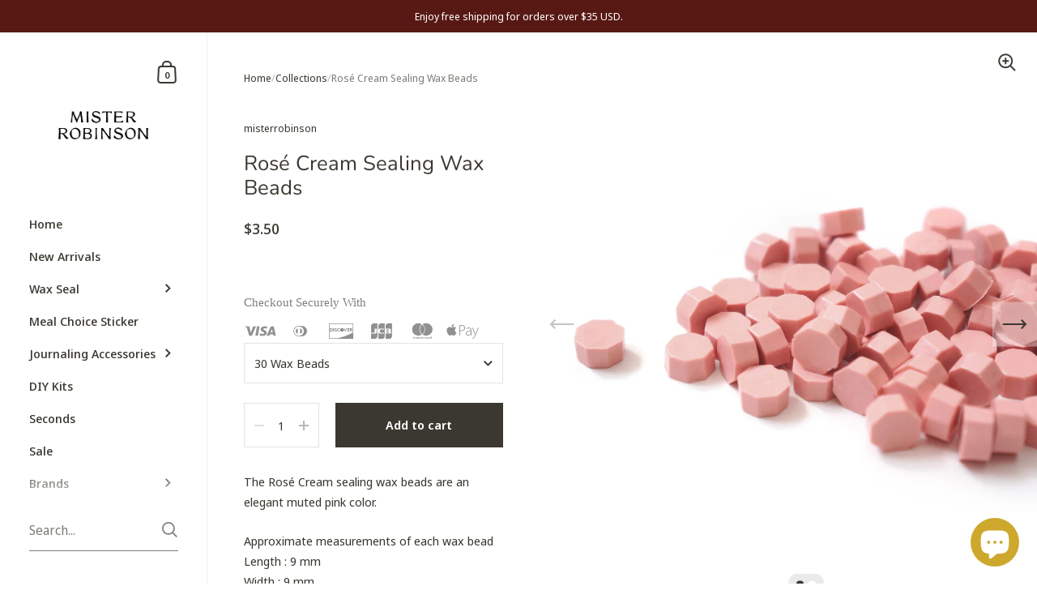

--- FILE ---
content_type: text/html; charset=utf-8
request_url: https://misterrobinson.co/products/rose-cream-sealing-wax-beads
body_size: 46067
content:

<!doctype html><html class="no-js" lang="en" dir="ltr">
  
<head>

	<meta charset="utf-8">
  <meta http-equiv="X-UA-Compatible" content="IE=edge,chrome=1">
  <meta name="viewport" content="width=device-width, initial-scale=1.0, height=device-height, minimum-scale=1.0"><link rel="shortcut icon" href="//misterrobinson.co/cdn/shop/files/MR_hat_e1945f30-077f-4612-8008-fe295a36c5df.png?crop=center&height=32&v=1763679248&width=32" type="image/png" /><title>Rosé Cream Sealing Wax Beads &ndash; misterrobinson
</title><meta name="description" content="The Rosé Cream sealing wax beads are an elegant muted pink color.  Approximate measurements of each wax beadLength : 9 mmWidth : 9 mm With a 25 mm wax seal stamp, 3 wax beads can make 1 seal.">

<meta property="og:site_name" content="misterrobinson">
<meta property="og:url" content="https://misterrobinson.co/products/rose-cream-sealing-wax-beads">
<meta property="og:title" content="Rosé Cream Sealing Wax Beads">
<meta property="og:type" content="product">
<meta property="og:description" content="The Rosé Cream sealing wax beads are an elegant muted pink color.  Approximate measurements of each wax beadLength : 9 mmWidth : 9 mm With a 25 mm wax seal stamp, 3 wax beads can make 1 seal."><meta property="og:image" content="http://misterrobinson.co/cdn/shop/products/RoseCream.jpg?v=1643670101">
  <meta property="og:image:secure_url" content="https://misterrobinson.co/cdn/shop/products/RoseCream.jpg?v=1643670101">
  <meta property="og:image:width" content="2048">
  <meta property="og:image:height" content="2048"><meta property="og:price:amount" content="3.50">
  <meta property="og:price:currency" content="USD"><meta name="twitter:card" content="summary_large_image">
<meta name="twitter:title" content="Rosé Cream Sealing Wax Beads">
<meta name="twitter:description" content="The Rosé Cream sealing wax beads are an elegant muted pink color.  Approximate measurements of each wax beadLength : 9 mmWidth : 9 mm With a 25 mm wax seal stamp, 3 wax beads can make 1 seal."><script type="application/ld+json">
  [
    {
      "@context": "https://schema.org",
      "@type": "WebSite",
      "name": "misterrobinson",
      "url": "https:\/\/misterrobinson.co"
    },
    {
      "@context": "https://schema.org",
      "@type": "Organization",
      "name": "misterrobinson",
      "url": "https:\/\/misterrobinson.co"
    }
  ]
</script>

<script type="application/ld+json">
{
  "@context": "http://schema.org",
  "@type": "BreadcrumbList",
  "itemListElement": [
    {
      "@type": "ListItem",
      "position": 1,
      "name": "Home",
      "item": "https://misterrobinson.co"
    },{
        "@type": "ListItem",
        "position": 2,
        "name": "Rosé Cream Sealing Wax Beads",
        "item": "https://misterrobinson.co/products/rose-cream-sealing-wax-beads"
      }]
}
</script><script type="application/ld+json">
  {
    "@context": "http://schema.org",
    "@type": "Product",
    "name": "Rosé Cream Sealing Wax Beads",
    "url": "https:\/\/misterrobinson.co\/products\/rose-cream-sealing-wax-beads",
    "offers": [{
          "@type" : "Offer","sku": "031-SW-B-1","availability" : "http://schema.org/InStock",
          "price" : 3.5,
          "priceCurrency" : "USD",
          "url" : "https:\/\/misterrobinson.co\/products\/rose-cream-sealing-wax-beads?variant=37900335382706"
        },
{
          "@type" : "Offer","sku": "031-SW-B-2","availability" : "http://schema.org/InStock",
          "price" : 7.0,
          "priceCurrency" : "USD",
          "url" : "https:\/\/misterrobinson.co\/products\/rose-cream-sealing-wax-beads?variant=37900335415474"
        },
{
          "@type" : "Offer","sku": "031-SW-B-3","availability" : "http://schema.org/InStock",
          "price" : 10.0,
          "priceCurrency" : "USD",
          "url" : "https:\/\/misterrobinson.co\/products\/rose-cream-sealing-wax-beads?variant=37900335448242"
        }
],
    "brand": {
      "@type": "Brand",
      "name": "misterrobinson"
    },
    "description": "The Rosé Cream sealing wax beads are an elegant muted pink color. \nApproximate measurements of each wax beadLength : 9 mmWidth : 9 mm\nWith a 25 mm wax seal stamp, 3 wax beads can make 1 seal.",
    "category": "Sealing Wax","sku": "031-SW-B-1",
    "image": {
      "@type": "ImageObject",
      "url": "https:\/\/misterrobinson.co\/cdn\/shop\/products\/RoseCream.jpg?v=1643670101",
      "image": "https:\/\/misterrobinson.co\/cdn\/shop\/products\/RoseCream.jpg?v=1643670101",
      "name": "Rosé Cream Sealing Wax Beads",
      "width": "2048",
      "height": "2048"
    }
  }
  </script><link rel="canonical" href="https://misterrobinson.co/products/rose-cream-sealing-wax-beads">

  <link rel="preconnect" href="https://cdn.shopify.com"><link rel="preconnect" href="https://fonts.shopifycdn.com" crossorigin><link href="//misterrobinson.co/cdn/shop/t/14/assets/theme.css?v=25251717489336841321682034314" as="style" rel="preload"><link href="//misterrobinson.co/cdn/shop/t/14/assets/section-sidebar.css?v=78590617930844620621682034314" as="style" rel="preload"><link href="//misterrobinson.co/cdn/shop/t/14/assets/component-product-item.css?v=33426877901028529491682034313" as="style" rel="preload"><link href="//misterrobinson.co/cdn/shop/t/14/assets/section-main-product.css?v=2564536913970905691682034314" as="style" rel="preload"><link rel="preload" as="image" href="//misterrobinson.co/cdn/shop/products/RoseCream.jpg?v=1643670101&width=480" imagesrcset="//misterrobinson.co/cdn/shop/products/RoseCream.jpg?v=1643670101&width=360 360w,//misterrobinson.co/cdn/shop/products/RoseCream.jpg?v=1643670101&width=480 480w,//misterrobinson.co/cdn/shop/products/RoseCream.jpg?v=1643670101&width=640 640w,//misterrobinson.co/cdn/shop/products/RoseCream.jpg?v=1643670101&width=840 840w,//misterrobinson.co/cdn/shop/products/RoseCream.jpg?v=1643670101&width=1080 1080w,//misterrobinson.co/cdn/shop/products/RoseCream.jpg?v=1643670101&width=1280 1280w,//misterrobinson.co/cdn/shop/products/RoseCream.jpg?v=1643670101&width=1540 1540w,//misterrobinson.co/cdn/shop/products/RoseCream.jpg?v=1643670101&width=1860 1860w," imagesizes="(max-width: 767px) 100vw, 70vw"><link rel="preload" href="//misterrobinson.co/cdn/fonts/nunito/nunito_n4.fc49103dc396b42cae9460289072d384b6c6eb63.woff2" as="font" type="font/woff2" crossorigin><link rel="preload" href="//misterrobinson.co/cdn/fonts/noto_sans_display/notosansdisplay_n4.6e40e262d89cfb66b08511b66a1661d28e47121f.woff2" as="font" type="font/woff2" crossorigin><style type="text/css">@font-face {
  font-family: Nunito;
  font-weight: 400;
  font-style: normal;
  font-display: swap;
  src: url("//misterrobinson.co/cdn/fonts/nunito/nunito_n4.fc49103dc396b42cae9460289072d384b6c6eb63.woff2") format("woff2"),
       url("//misterrobinson.co/cdn/fonts/nunito/nunito_n4.5d26d13beeac3116db2479e64986cdeea4c8fbdd.woff") format("woff");
}
@font-face {
  font-family: "Noto Sans Display";
  font-weight: 400;
  font-style: normal;
  font-display: swap;
  src: url("//misterrobinson.co/cdn/fonts/noto_sans_display/notosansdisplay_n4.6e40e262d89cfb66b08511b66a1661d28e47121f.woff2") format("woff2"),
       url("//misterrobinson.co/cdn/fonts/noto_sans_display/notosansdisplay_n4.a6db5bccb7c69a790647fdb0790ff2a7d380aee2.woff") format("woff");
}
@font-face {
  font-family: "Noto Sans Display";
  font-weight: 500;
  font-style: normal;
  font-display: swap;
  src: url("//misterrobinson.co/cdn/fonts/noto_sans_display/notosansdisplay_n5.2b7191e3abf2a50bc1156e42e4253666ac321a77.woff2") format("woff2"),
       url("//misterrobinson.co/cdn/fonts/noto_sans_display/notosansdisplay_n5.8b6a2f12003a726aa6dafc770e96b9bb190dd374.woff") format("woff");
}
@font-face {
  font-family: "Noto Sans Display";
  font-weight: 600;
  font-style: normal;
  font-display: swap;
  src: url("//misterrobinson.co/cdn/fonts/noto_sans_display/notosansdisplay_n6.1a458e93344ac4766ce2d14fdd91d04bba7146fe.woff2") format("woff2"),
       url("//misterrobinson.co/cdn/fonts/noto_sans_display/notosansdisplay_n6.fbd10d2b7250a2a142ad1a9bf9d2d39d21284d30.woff") format("woff");
}
@font-face {
  font-family: "Noto Sans Display";
  font-weight: 700;
  font-style: normal;
  font-display: swap;
  src: url("//misterrobinson.co/cdn/fonts/noto_sans_display/notosansdisplay_n7.f0aae6d9f7415649f065ae8a22e3c6baead78f8a.woff2") format("woff2"),
       url("//misterrobinson.co/cdn/fonts/noto_sans_display/notosansdisplay_n7.c7773a3fcbb5f6fb15f694a6bfaf6aadd41228f7.woff") format("woff");
}
@font-face {
  font-family: "Noto Sans Display";
  font-weight: 400;
  font-style: italic;
  font-display: swap;
  src: url("//misterrobinson.co/cdn/fonts/noto_sans_display/notosansdisplay_i4.45a1805847fee4143bd6d63d593f3cf3359bbf3c.woff2") format("woff2"),
       url("//misterrobinson.co/cdn/fonts/noto_sans_display/notosansdisplay_i4.d8bdebb04d12dbaf1349a77101fbe555489fde58.woff") format("woff");
}
@font-face {
  font-family: "Noto Sans Display";
  font-weight: 700;
  font-style: italic;
  font-display: swap;
  src: url("//misterrobinson.co/cdn/fonts/noto_sans_display/notosansdisplay_i7.91a1bafe47f81a1fc3d1af9e45a3d51dd8253e62.woff2") format("woff2"),
       url("//misterrobinson.co/cdn/fonts/noto_sans_display/notosansdisplay_i7.ce896cb1a63be1b7b45d359a23c86235cb39deb2.woff") format("woff");
}
:root {

    /* Color variables - SIDEBAR */

    --color-sidebar-bg: 255, 255, 255;
    --color-sidebar-mobile-border: #e0e0e0;

    --color-sidebar-txt: 59, 56, 48;
    --color-sidebar-txt-foreground: 255, 255, 255;

    --color-sidebar-accent: 124, 90, 32;
    --color-sidebar-accent-foreground: 255, 255, 255;

    /* Color variables - BODY */

    --color-body-bg: 255, 255, 255;

    --color-body-txt: 59, 56, 48;
    --color-body-txt-foreground: 255, 255, 255;

    --color-body-accent: 124, 90, 32;
    --color-body-accent-foreground: 255, 255, 255;

    /* Color variables - FOOTER */

    --color-footer-bg: 159, 154, 134;
    --color-footer-txt: 255, 255, 255;
    --color-footer-accent: 73, 68, 51;

    /* Color variables - SPI */

    --color-body-text: #3b3830;
    --color-body: #ffffff;
    --color-bg: #ffffff;

    /* Font variables */

    --base-headings-size: 22;
    --base-body-size: 15;
    --base-body-size-alt: 15;

    --font-stack-headings: Nunito, sans-serif;
    --font-weight-headings: 400;
    --font-style-headings: normal;

    --font-stack-body: "Noto Sans Display", sans-serif;
    --font-weight-body: 400;
    --font-style-body: normal;--font-weight-body-medium: 500;--font-weight-body-semibold: 600;

    --font-weight-body-bold: 700;

    /* Layout */
    --vertical-padding-base: 100px;
    --horizontal-padding-base: 90px;
    --grid-gutter-base: 40px;

  }

  select, .regular-select-cover {
    background-image: url("data:image/svg+xml,%3Csvg class='svg symbol symbol--arrow' xmlns='http://www.w3.org/2000/svg' width='24' height='24' fill='none'%3E%3Cpath fill-rule='evenodd' d='M13.828 14.414l4-4L16.414 9l-4 4-4-4L7 10.414l5.414 5.414 1.414-1.414z' fill='%233b3830'%3E%3C/path%3E%3C/svg%3E") !important;
  }
  .sidebar-element .regular-select-cover,
  .sidebar-element select {
    background-image: url("data:image/svg+xml,%3Csvg class='svg symbol symbol--arrow' xmlns='http://www.w3.org/2000/svg' width='24' height='24' fill='none'%3E%3Cpath fill-rule='evenodd' d='M13.828 14.414l4-4L16.414 9l-4 4-4-4L7 10.414l5.414 5.414 1.414-1.414z' fill='%233b3830'%3E%3C/path%3E%3C/svg%3E") !important;
  }
  .footer .regular-select-cover {
    background-image: url("data:image/svg+xml,%3Csvg class='svg symbol symbol--arrow' xmlns='http://www.w3.org/2000/svg' width='24' height='24' fill='none'%3E%3Cpath fill-rule='evenodd' d='M13.828 14.414l4-4L16.414 9l-4 4-4-4L7 10.414l5.414 5.414 1.414-1.414z' fill='%23ffffff'%3E%3C/path%3E%3C/svg%3E") !important;
  }
  
</style><link href="//misterrobinson.co/cdn/shop/t/14/assets/theme.css?v=25251717489336841321682034314" rel="stylesheet" type="text/css" media="all" />

	<script>window.performance && window.performance.mark && window.performance.mark('shopify.content_for_header.start');</script><meta name="google-site-verification" content="jJUfbTZimvzgoujSekhNVsTuchmcSfS-q8GD_tTtlZE">
<meta id="shopify-digital-wallet" name="shopify-digital-wallet" content="/28045836348/digital_wallets/dialog">
<meta name="shopify-checkout-api-token" content="a8bf8ada86e8f5db26ee7320a9de28d2">
<meta id="in-context-paypal-metadata" data-shop-id="28045836348" data-venmo-supported="false" data-environment="production" data-locale="en_US" data-paypal-v4="true" data-currency="USD">
<link rel="alternate" type="application/json+oembed" href="https://misterrobinson.co/products/rose-cream-sealing-wax-beads.oembed">
<script async="async" src="/checkouts/internal/preloads.js?locale=en-US"></script>
<link rel="preconnect" href="https://shop.app" crossorigin="anonymous">
<script async="async" src="https://shop.app/checkouts/internal/preloads.js?locale=en-US&shop_id=28045836348" crossorigin="anonymous"></script>
<script id="apple-pay-shop-capabilities" type="application/json">{"shopId":28045836348,"countryCode":"US","currencyCode":"USD","merchantCapabilities":["supports3DS"],"merchantId":"gid:\/\/shopify\/Shop\/28045836348","merchantName":"misterrobinson","requiredBillingContactFields":["postalAddress","email"],"requiredShippingContactFields":["postalAddress","email"],"shippingType":"shipping","supportedNetworks":["visa","masterCard","amex","discover","elo","jcb"],"total":{"type":"pending","label":"misterrobinson","amount":"1.00"},"shopifyPaymentsEnabled":true,"supportsSubscriptions":true}</script>
<script id="shopify-features" type="application/json">{"accessToken":"a8bf8ada86e8f5db26ee7320a9de28d2","betas":["rich-media-storefront-analytics"],"domain":"misterrobinson.co","predictiveSearch":true,"shopId":28045836348,"locale":"en"}</script>
<script>var Shopify = Shopify || {};
Shopify.shop = "misterrobinson.myshopify.com";
Shopify.locale = "en";
Shopify.currency = {"active":"USD","rate":"1.0"};
Shopify.country = "US";
Shopify.theme = {"name":"Kingdom","id":132473847986,"schema_name":"Kingdom","schema_version":"5.0.0","theme_store_id":725,"role":"main"};
Shopify.theme.handle = "null";
Shopify.theme.style = {"id":null,"handle":null};
Shopify.cdnHost = "misterrobinson.co/cdn";
Shopify.routes = Shopify.routes || {};
Shopify.routes.root = "/";</script>
<script type="module">!function(o){(o.Shopify=o.Shopify||{}).modules=!0}(window);</script>
<script>!function(o){function n(){var o=[];function n(){o.push(Array.prototype.slice.apply(arguments))}return n.q=o,n}var t=o.Shopify=o.Shopify||{};t.loadFeatures=n(),t.autoloadFeatures=n()}(window);</script>
<script>
  window.ShopifyPay = window.ShopifyPay || {};
  window.ShopifyPay.apiHost = "shop.app\/pay";
  window.ShopifyPay.redirectState = null;
</script>
<script id="shop-js-analytics" type="application/json">{"pageType":"product"}</script>
<script defer="defer" async type="module" src="//misterrobinson.co/cdn/shopifycloud/shop-js/modules/v2/client.init-shop-cart-sync_BN7fPSNr.en.esm.js"></script>
<script defer="defer" async type="module" src="//misterrobinson.co/cdn/shopifycloud/shop-js/modules/v2/chunk.common_Cbph3Kss.esm.js"></script>
<script defer="defer" async type="module" src="//misterrobinson.co/cdn/shopifycloud/shop-js/modules/v2/chunk.modal_DKumMAJ1.esm.js"></script>
<script type="module">
  await import("//misterrobinson.co/cdn/shopifycloud/shop-js/modules/v2/client.init-shop-cart-sync_BN7fPSNr.en.esm.js");
await import("//misterrobinson.co/cdn/shopifycloud/shop-js/modules/v2/chunk.common_Cbph3Kss.esm.js");
await import("//misterrobinson.co/cdn/shopifycloud/shop-js/modules/v2/chunk.modal_DKumMAJ1.esm.js");

  window.Shopify.SignInWithShop?.initShopCartSync?.({"fedCMEnabled":true,"windoidEnabled":true});

</script>
<script defer="defer" async type="module" src="//misterrobinson.co/cdn/shopifycloud/shop-js/modules/v2/client.payment-terms_BxzfvcZJ.en.esm.js"></script>
<script defer="defer" async type="module" src="//misterrobinson.co/cdn/shopifycloud/shop-js/modules/v2/chunk.common_Cbph3Kss.esm.js"></script>
<script defer="defer" async type="module" src="//misterrobinson.co/cdn/shopifycloud/shop-js/modules/v2/chunk.modal_DKumMAJ1.esm.js"></script>
<script type="module">
  await import("//misterrobinson.co/cdn/shopifycloud/shop-js/modules/v2/client.payment-terms_BxzfvcZJ.en.esm.js");
await import("//misterrobinson.co/cdn/shopifycloud/shop-js/modules/v2/chunk.common_Cbph3Kss.esm.js");
await import("//misterrobinson.co/cdn/shopifycloud/shop-js/modules/v2/chunk.modal_DKumMAJ1.esm.js");

  
</script>
<script>
  window.Shopify = window.Shopify || {};
  if (!window.Shopify.featureAssets) window.Shopify.featureAssets = {};
  window.Shopify.featureAssets['shop-js'] = {"shop-cart-sync":["modules/v2/client.shop-cart-sync_CJVUk8Jm.en.esm.js","modules/v2/chunk.common_Cbph3Kss.esm.js","modules/v2/chunk.modal_DKumMAJ1.esm.js"],"init-fed-cm":["modules/v2/client.init-fed-cm_7Fvt41F4.en.esm.js","modules/v2/chunk.common_Cbph3Kss.esm.js","modules/v2/chunk.modal_DKumMAJ1.esm.js"],"init-shop-email-lookup-coordinator":["modules/v2/client.init-shop-email-lookup-coordinator_Cc088_bR.en.esm.js","modules/v2/chunk.common_Cbph3Kss.esm.js","modules/v2/chunk.modal_DKumMAJ1.esm.js"],"init-windoid":["modules/v2/client.init-windoid_hPopwJRj.en.esm.js","modules/v2/chunk.common_Cbph3Kss.esm.js","modules/v2/chunk.modal_DKumMAJ1.esm.js"],"shop-button":["modules/v2/client.shop-button_B0jaPSNF.en.esm.js","modules/v2/chunk.common_Cbph3Kss.esm.js","modules/v2/chunk.modal_DKumMAJ1.esm.js"],"shop-cash-offers":["modules/v2/client.shop-cash-offers_DPIskqss.en.esm.js","modules/v2/chunk.common_Cbph3Kss.esm.js","modules/v2/chunk.modal_DKumMAJ1.esm.js"],"shop-toast-manager":["modules/v2/client.shop-toast-manager_CK7RT69O.en.esm.js","modules/v2/chunk.common_Cbph3Kss.esm.js","modules/v2/chunk.modal_DKumMAJ1.esm.js"],"init-shop-cart-sync":["modules/v2/client.init-shop-cart-sync_BN7fPSNr.en.esm.js","modules/v2/chunk.common_Cbph3Kss.esm.js","modules/v2/chunk.modal_DKumMAJ1.esm.js"],"init-customer-accounts-sign-up":["modules/v2/client.init-customer-accounts-sign-up_CfPf4CXf.en.esm.js","modules/v2/client.shop-login-button_DeIztwXF.en.esm.js","modules/v2/chunk.common_Cbph3Kss.esm.js","modules/v2/chunk.modal_DKumMAJ1.esm.js"],"pay-button":["modules/v2/client.pay-button_CgIwFSYN.en.esm.js","modules/v2/chunk.common_Cbph3Kss.esm.js","modules/v2/chunk.modal_DKumMAJ1.esm.js"],"init-customer-accounts":["modules/v2/client.init-customer-accounts_DQ3x16JI.en.esm.js","modules/v2/client.shop-login-button_DeIztwXF.en.esm.js","modules/v2/chunk.common_Cbph3Kss.esm.js","modules/v2/chunk.modal_DKumMAJ1.esm.js"],"avatar":["modules/v2/client.avatar_BTnouDA3.en.esm.js"],"init-shop-for-new-customer-accounts":["modules/v2/client.init-shop-for-new-customer-accounts_CsZy_esa.en.esm.js","modules/v2/client.shop-login-button_DeIztwXF.en.esm.js","modules/v2/chunk.common_Cbph3Kss.esm.js","modules/v2/chunk.modal_DKumMAJ1.esm.js"],"shop-follow-button":["modules/v2/client.shop-follow-button_BRMJjgGd.en.esm.js","modules/v2/chunk.common_Cbph3Kss.esm.js","modules/v2/chunk.modal_DKumMAJ1.esm.js"],"checkout-modal":["modules/v2/client.checkout-modal_B9Drz_yf.en.esm.js","modules/v2/chunk.common_Cbph3Kss.esm.js","modules/v2/chunk.modal_DKumMAJ1.esm.js"],"shop-login-button":["modules/v2/client.shop-login-button_DeIztwXF.en.esm.js","modules/v2/chunk.common_Cbph3Kss.esm.js","modules/v2/chunk.modal_DKumMAJ1.esm.js"],"lead-capture":["modules/v2/client.lead-capture_DXYzFM3R.en.esm.js","modules/v2/chunk.common_Cbph3Kss.esm.js","modules/v2/chunk.modal_DKumMAJ1.esm.js"],"shop-login":["modules/v2/client.shop-login_CA5pJqmO.en.esm.js","modules/v2/chunk.common_Cbph3Kss.esm.js","modules/v2/chunk.modal_DKumMAJ1.esm.js"],"payment-terms":["modules/v2/client.payment-terms_BxzfvcZJ.en.esm.js","modules/v2/chunk.common_Cbph3Kss.esm.js","modules/v2/chunk.modal_DKumMAJ1.esm.js"]};
</script>
<script>(function() {
  var isLoaded = false;
  function asyncLoad() {
    if (isLoaded) return;
    isLoaded = true;
    var urls = ["https:\/\/js.smile.io\/v1\/smile-shopify.js?shop=misterrobinson.myshopify.com","https:\/\/boostsales.apps.avada.io\/scripttag\/countdown\/avada-countdown.min.js?shop=misterrobinson.myshopify.com","https:\/\/boostsales.apps.avada.io\/scripttag\/badge\/avada-badge.min.js?shop=misterrobinson.myshopify.com","https:\/\/cdn.shopify.com\/s\/files\/1\/2233\/5399\/t\/1\/assets\/trust_hero_28045836348.js?v=1642212704\u0026shop=misterrobinson.myshopify.com","https:\/\/cdn.nfcube.com\/instafeed-dba965231541c34c16e83d8dd58113e4.js?shop=misterrobinson.myshopify.com"];
    for (var i = 0; i < urls.length; i++) {
      var s = document.createElement('script');
      s.type = 'text/javascript';
      s.async = true;
      s.src = urls[i];
      var x = document.getElementsByTagName('script')[0];
      x.parentNode.insertBefore(s, x);
    }
  };
  if(window.attachEvent) {
    window.attachEvent('onload', asyncLoad);
  } else {
    window.addEventListener('load', asyncLoad, false);
  }
})();</script>
<script id="__st">var __st={"a":28045836348,"offset":-28800,"reqid":"6ced09f3-111e-48ac-a29c-61d3c43fce64-1769949232","pageurl":"misterrobinson.co\/products\/rose-cream-sealing-wax-beads","u":"e5933516d5a9","p":"product","rtyp":"product","rid":6167560224946};</script>
<script>window.ShopifyPaypalV4VisibilityTracking = true;</script>
<script id="captcha-bootstrap">!function(){'use strict';const t='contact',e='account',n='new_comment',o=[[t,t],['blogs',n],['comments',n],[t,'customer']],c=[[e,'customer_login'],[e,'guest_login'],[e,'recover_customer_password'],[e,'create_customer']],r=t=>t.map((([t,e])=>`form[action*='/${t}']:not([data-nocaptcha='true']) input[name='form_type'][value='${e}']`)).join(','),a=t=>()=>t?[...document.querySelectorAll(t)].map((t=>t.form)):[];function s(){const t=[...o],e=r(t);return a(e)}const i='password',u='form_key',d=['recaptcha-v3-token','g-recaptcha-response','h-captcha-response',i],f=()=>{try{return window.sessionStorage}catch{return}},m='__shopify_v',_=t=>t.elements[u];function p(t,e,n=!1){try{const o=window.sessionStorage,c=JSON.parse(o.getItem(e)),{data:r}=function(t){const{data:e,action:n}=t;return t[m]||n?{data:e,action:n}:{data:t,action:n}}(c);for(const[e,n]of Object.entries(r))t.elements[e]&&(t.elements[e].value=n);n&&o.removeItem(e)}catch(o){console.error('form repopulation failed',{error:o})}}const l='form_type',E='cptcha';function T(t){t.dataset[E]=!0}const w=window,h=w.document,L='Shopify',v='ce_forms',y='captcha';let A=!1;((t,e)=>{const n=(g='f06e6c50-85a8-45c8-87d0-21a2b65856fe',I='https://cdn.shopify.com/shopifycloud/storefront-forms-hcaptcha/ce_storefront_forms_captcha_hcaptcha.v1.5.2.iife.js',D={infoText:'Protected by hCaptcha',privacyText:'Privacy',termsText:'Terms'},(t,e,n)=>{const o=w[L][v],c=o.bindForm;if(c)return c(t,g,e,D).then(n);var r;o.q.push([[t,g,e,D],n]),r=I,A||(h.body.append(Object.assign(h.createElement('script'),{id:'captcha-provider',async:!0,src:r})),A=!0)});var g,I,D;w[L]=w[L]||{},w[L][v]=w[L][v]||{},w[L][v].q=[],w[L][y]=w[L][y]||{},w[L][y].protect=function(t,e){n(t,void 0,e),T(t)},Object.freeze(w[L][y]),function(t,e,n,w,h,L){const[v,y,A,g]=function(t,e,n){const i=e?o:[],u=t?c:[],d=[...i,...u],f=r(d),m=r(i),_=r(d.filter((([t,e])=>n.includes(e))));return[a(f),a(m),a(_),s()]}(w,h,L),I=t=>{const e=t.target;return e instanceof HTMLFormElement?e:e&&e.form},D=t=>v().includes(t);t.addEventListener('submit',(t=>{const e=I(t);if(!e)return;const n=D(e)&&!e.dataset.hcaptchaBound&&!e.dataset.recaptchaBound,o=_(e),c=g().includes(e)&&(!o||!o.value);(n||c)&&t.preventDefault(),c&&!n&&(function(t){try{if(!f())return;!function(t){const e=f();if(!e)return;const n=_(t);if(!n)return;const o=n.value;o&&e.removeItem(o)}(t);const e=Array.from(Array(32),(()=>Math.random().toString(36)[2])).join('');!function(t,e){_(t)||t.append(Object.assign(document.createElement('input'),{type:'hidden',name:u})),t.elements[u].value=e}(t,e),function(t,e){const n=f();if(!n)return;const o=[...t.querySelectorAll(`input[type='${i}']`)].map((({name:t})=>t)),c=[...d,...o],r={};for(const[a,s]of new FormData(t).entries())c.includes(a)||(r[a]=s);n.setItem(e,JSON.stringify({[m]:1,action:t.action,data:r}))}(t,e)}catch(e){console.error('failed to persist form',e)}}(e),e.submit())}));const S=(t,e)=>{t&&!t.dataset[E]&&(n(t,e.some((e=>e===t))),T(t))};for(const o of['focusin','change'])t.addEventListener(o,(t=>{const e=I(t);D(e)&&S(e,y())}));const B=e.get('form_key'),M=e.get(l),P=B&&M;t.addEventListener('DOMContentLoaded',(()=>{const t=y();if(P)for(const e of t)e.elements[l].value===M&&p(e,B);[...new Set([...A(),...v().filter((t=>'true'===t.dataset.shopifyCaptcha))])].forEach((e=>S(e,t)))}))}(h,new URLSearchParams(w.location.search),n,t,e,['guest_login'])})(!0,!0)}();</script>
<script integrity="sha256-4kQ18oKyAcykRKYeNunJcIwy7WH5gtpwJnB7kiuLZ1E=" data-source-attribution="shopify.loadfeatures" defer="defer" src="//misterrobinson.co/cdn/shopifycloud/storefront/assets/storefront/load_feature-a0a9edcb.js" crossorigin="anonymous"></script>
<script crossorigin="anonymous" defer="defer" src="//misterrobinson.co/cdn/shopifycloud/storefront/assets/shopify_pay/storefront-65b4c6d7.js?v=20250812"></script>
<script data-source-attribution="shopify.dynamic_checkout.dynamic.init">var Shopify=Shopify||{};Shopify.PaymentButton=Shopify.PaymentButton||{isStorefrontPortableWallets:!0,init:function(){window.Shopify.PaymentButton.init=function(){};var t=document.createElement("script");t.src="https://misterrobinson.co/cdn/shopifycloud/portable-wallets/latest/portable-wallets.en.js",t.type="module",document.head.appendChild(t)}};
</script>
<script data-source-attribution="shopify.dynamic_checkout.buyer_consent">
  function portableWalletsHideBuyerConsent(e){var t=document.getElementById("shopify-buyer-consent"),n=document.getElementById("shopify-subscription-policy-button");t&&n&&(t.classList.add("hidden"),t.setAttribute("aria-hidden","true"),n.removeEventListener("click",e))}function portableWalletsShowBuyerConsent(e){var t=document.getElementById("shopify-buyer-consent"),n=document.getElementById("shopify-subscription-policy-button");t&&n&&(t.classList.remove("hidden"),t.removeAttribute("aria-hidden"),n.addEventListener("click",e))}window.Shopify?.PaymentButton&&(window.Shopify.PaymentButton.hideBuyerConsent=portableWalletsHideBuyerConsent,window.Shopify.PaymentButton.showBuyerConsent=portableWalletsShowBuyerConsent);
</script>
<script data-source-attribution="shopify.dynamic_checkout.cart.bootstrap">document.addEventListener("DOMContentLoaded",(function(){function t(){return document.querySelector("shopify-accelerated-checkout-cart, shopify-accelerated-checkout")}if(t())Shopify.PaymentButton.init();else{new MutationObserver((function(e,n){t()&&(Shopify.PaymentButton.init(),n.disconnect())})).observe(document.body,{childList:!0,subtree:!0})}}));
</script>
<link id="shopify-accelerated-checkout-styles" rel="stylesheet" media="screen" href="https://misterrobinson.co/cdn/shopifycloud/portable-wallets/latest/accelerated-checkout-backwards-compat.css" crossorigin="anonymous">
<style id="shopify-accelerated-checkout-cart">
        #shopify-buyer-consent {
  margin-top: 1em;
  display: inline-block;
  width: 100%;
}

#shopify-buyer-consent.hidden {
  display: none;
}

#shopify-subscription-policy-button {
  background: none;
  border: none;
  padding: 0;
  text-decoration: underline;
  font-size: inherit;
  cursor: pointer;
}

#shopify-subscription-policy-button::before {
  box-shadow: none;
}

      </style>

<script>window.performance && window.performance.mark && window.performance.mark('shopify.content_for_header.end');</script>
<noscript>
    <link rel="stylesheet" href="//misterrobinson.co/cdn/shop/t/14/assets/theme-noscript.css?v=123003003821296204761682034314">
  </noscript>

  <script>
    const ProductGalleryResizeHelper = productGallery => {
      if ( ( window.innerWidth >= 768 && productGallery.classList.contains('product-gallery--slider') ) || ( window.innerWidth < 1024 && window.innerWidth >= 768 ) ) {
        productGallery.querySelectorAll('.lazy-image').forEach(elm=>{
          const gutter = "image"==elm.parentNode.dataset.productMediaType||1024>window.innerWidth?0:productGallery.classList.contains("product-gallery--thumbnails")?productGallery.classList.contains("product-gallery--gutter")?110:100:productGallery.classList.contains("product-gallery--gutter")?70:50;
          elm.parentNode.style.width = ( ( productGallery.offsetHeight - gutter ) * elm.dataset.ratio ) + 'px';
        });
      } else {
        productGallery.querySelectorAll('.lazy-image').forEach(elm=>{
          elm.parentNode.style.width = '';
        });
      }
    }
  </script>


        <link href="//misterrobinson.co/cdn/shop/t/14/assets/paymentfont.scss.css?v=29951647137474920541763679257" rel="stylesheet" type="text/css" media="all" />
    
  <!-- Google Tag Manager -->
<script>(function(w,d,s,l,i){w[l]=w[l]||[];w[l].push({'gtm.start':
new Date().getTime(),event:'gtm.js'});var f=d.getElementsByTagName(s)[0],
j=d.createElement(s),dl=l!='dataLayer'?'&l='+l:'';j.async=true;j.src=
'https://www.googletagmanager.com/gtm.js?id='+i+dl;f.parentNode.insertBefore(j,f);
})(window,document,'script','dataLayer','GTM-P5BVXNN');</script>
<!-- End Google Tag Manager --> 
  
<!-- BEGIN app block: shopify://apps/judge-me-reviews/blocks/judgeme_core/61ccd3b1-a9f2-4160-9fe9-4fec8413e5d8 --><!-- Start of Judge.me Core -->






<link rel="dns-prefetch" href="https://cdnwidget.judge.me">
<link rel="dns-prefetch" href="https://cdn.judge.me">
<link rel="dns-prefetch" href="https://cdn1.judge.me">
<link rel="dns-prefetch" href="https://api.judge.me">

<script data-cfasync='false' class='jdgm-settings-script'>window.jdgmSettings={"pagination":5,"disable_web_reviews":false,"badge_no_review_text":"No reviews","badge_n_reviews_text":"{{ n }} review/reviews","hide_badge_preview_if_no_reviews":true,"badge_hide_text":false,"enforce_center_preview_badge":false,"widget_title":"Customer Reviews","widget_open_form_text":"Write a review","widget_close_form_text":"Cancel review","widget_refresh_page_text":"Refresh page","widget_summary_text":"Based on {{ number_of_reviews }} review/reviews","widget_no_review_text":"Be the first to write a review","widget_name_field_text":"Display name","widget_verified_name_field_text":"Verified Name (public)","widget_name_placeholder_text":"Display name","widget_required_field_error_text":"This field is required.","widget_email_field_text":"Email address","widget_verified_email_field_text":"Verified Email (private, can not be edited)","widget_email_placeholder_text":"Your email address","widget_email_field_error_text":"Please enter a valid email address.","widget_rating_field_text":"Rating","widget_review_title_field_text":"Review Title","widget_review_title_placeholder_text":"Give your review a title","widget_review_body_field_text":"Review content","widget_review_body_placeholder_text":"Start writing here...","widget_pictures_field_text":"Picture/Video (optional)","widget_submit_review_text":"Submit Review","widget_submit_verified_review_text":"Submit Verified Review","widget_submit_success_msg_with_auto_publish":"Thank you! Please refresh the page in a few moments to see your review. You can remove or edit your review by logging into \u003ca href='https://judge.me/login' target='_blank' rel='nofollow noopener'\u003eJudge.me\u003c/a\u003e","widget_submit_success_msg_no_auto_publish":"Thank you! Your review will be published as soon as it is approved by the shop admin. You can remove or edit your review by logging into \u003ca href='https://judge.me/login' target='_blank' rel='nofollow noopener'\u003eJudge.me\u003c/a\u003e","widget_show_default_reviews_out_of_total_text":"Showing {{ n_reviews_shown }} out of {{ n_reviews }} reviews.","widget_show_all_link_text":"Show all","widget_show_less_link_text":"Show less","widget_author_said_text":"{{ reviewer_name }} said:","widget_days_text":"{{ n }} days ago","widget_weeks_text":"{{ n }} week/weeks ago","widget_months_text":"{{ n }} month/months ago","widget_years_text":"{{ n }} year/years ago","widget_yesterday_text":"Yesterday","widget_today_text":"Today","widget_replied_text":"\u003e\u003e {{ shop_name }} replied:","widget_read_more_text":"Read more","widget_reviewer_name_as_initial":"","widget_rating_filter_color":"#fbcd0a","widget_rating_filter_see_all_text":"See all reviews","widget_sorting_most_recent_text":"Most Recent","widget_sorting_highest_rating_text":"Highest Rating","widget_sorting_lowest_rating_text":"Lowest Rating","widget_sorting_with_pictures_text":"Only Pictures","widget_sorting_most_helpful_text":"Most Helpful","widget_open_question_form_text":"Ask a question","widget_reviews_subtab_text":"Reviews","widget_questions_subtab_text":"Questions","widget_question_label_text":"Question","widget_answer_label_text":"Answer","widget_question_placeholder_text":"Write your question here","widget_submit_question_text":"Submit Question","widget_question_submit_success_text":"Thank you for your question! We will notify you once it gets answered.","verified_badge_text":"Verified","verified_badge_bg_color":"","verified_badge_text_color":"","verified_badge_placement":"left-of-reviewer-name","widget_review_max_height":"","widget_hide_border":false,"widget_social_share":false,"widget_thumb":false,"widget_review_location_show":false,"widget_location_format":"","all_reviews_include_out_of_store_products":true,"all_reviews_out_of_store_text":"(out of store)","all_reviews_pagination":100,"all_reviews_product_name_prefix_text":"about","enable_review_pictures":false,"enable_question_anwser":false,"widget_theme":"default","review_date_format":"mm/dd/yyyy","default_sort_method":"most-recent","widget_product_reviews_subtab_text":"Product Reviews","widget_shop_reviews_subtab_text":"Shop Reviews","widget_other_products_reviews_text":"Reviews for other products","widget_store_reviews_subtab_text":"Store reviews","widget_no_store_reviews_text":"This store hasn't received any reviews yet","widget_web_restriction_product_reviews_text":"This product hasn't received any reviews yet","widget_no_items_text":"No items found","widget_show_more_text":"Show more","widget_write_a_store_review_text":"Write a Store Review","widget_other_languages_heading":"Reviews in Other Languages","widget_translate_review_text":"Translate review to {{ language }}","widget_translating_review_text":"Translating...","widget_show_original_translation_text":"Show original ({{ language }})","widget_translate_review_failed_text":"Review couldn't be translated.","widget_translate_review_retry_text":"Retry","widget_translate_review_try_again_later_text":"Try again later","show_product_url_for_grouped_product":false,"widget_sorting_pictures_first_text":"Pictures First","show_pictures_on_all_rev_page_mobile":false,"show_pictures_on_all_rev_page_desktop":false,"floating_tab_hide_mobile_install_preference":false,"floating_tab_button_name":"★ Reviews","floating_tab_title":"Let customers speak for us","floating_tab_button_color":"","floating_tab_button_background_color":"","floating_tab_url":"","floating_tab_url_enabled":false,"floating_tab_tab_style":"text","all_reviews_text_badge_text":"Customers rate us {{ shop.metafields.judgeme.all_reviews_rating | round: 1 }}/5 based on {{ shop.metafields.judgeme.all_reviews_count }} reviews.","all_reviews_text_badge_text_branded_style":"{{ shop.metafields.judgeme.all_reviews_rating | round: 1 }} out of 5 stars based on {{ shop.metafields.judgeme.all_reviews_count }} reviews","is_all_reviews_text_badge_a_link":false,"show_stars_for_all_reviews_text_badge":false,"all_reviews_text_badge_url":"","all_reviews_text_style":"text","all_reviews_text_color_style":"judgeme_brand_color","all_reviews_text_color":"#108474","all_reviews_text_show_jm_brand":true,"featured_carousel_show_header":true,"featured_carousel_title":"Let customers speak for us","testimonials_carousel_title":"Customers are saying","videos_carousel_title":"Real customer stories","cards_carousel_title":"Customers are saying","featured_carousel_count_text":"from {{ n }} reviews","featured_carousel_add_link_to_all_reviews_page":false,"featured_carousel_url":"","featured_carousel_show_images":true,"featured_carousel_autoslide_interval":5,"featured_carousel_arrows_on_the_sides":false,"featured_carousel_height":250,"featured_carousel_width":80,"featured_carousel_image_size":0,"featured_carousel_image_height":250,"featured_carousel_arrow_color":"#eeeeee","verified_count_badge_style":"vintage","verified_count_badge_orientation":"horizontal","verified_count_badge_color_style":"judgeme_brand_color","verified_count_badge_color":"#108474","is_verified_count_badge_a_link":false,"verified_count_badge_url":"","verified_count_badge_show_jm_brand":true,"widget_rating_preset_default":5,"widget_first_sub_tab":"product-reviews","widget_show_histogram":true,"widget_histogram_use_custom_color":false,"widget_pagination_use_custom_color":false,"widget_star_use_custom_color":false,"widget_verified_badge_use_custom_color":false,"widget_write_review_use_custom_color":false,"picture_reminder_submit_button":"Upload Pictures","enable_review_videos":false,"mute_video_by_default":false,"widget_sorting_videos_first_text":"Videos First","widget_review_pending_text":"Pending","featured_carousel_items_for_large_screen":3,"social_share_options_order":"Facebook,Twitter","remove_microdata_snippet":true,"disable_json_ld":false,"enable_json_ld_products":false,"preview_badge_show_question_text":false,"preview_badge_no_question_text":"No questions","preview_badge_n_question_text":"{{ number_of_questions }} question/questions","qa_badge_show_icon":false,"qa_badge_position":"same-row","remove_judgeme_branding":false,"widget_add_search_bar":false,"widget_search_bar_placeholder":"Search","widget_sorting_verified_only_text":"Verified only","featured_carousel_theme":"default","featured_carousel_show_rating":true,"featured_carousel_show_title":true,"featured_carousel_show_body":true,"featured_carousel_show_date":false,"featured_carousel_show_reviewer":true,"featured_carousel_show_product":false,"featured_carousel_header_background_color":"#108474","featured_carousel_header_text_color":"#ffffff","featured_carousel_name_product_separator":"reviewed","featured_carousel_full_star_background":"#108474","featured_carousel_empty_star_background":"#dadada","featured_carousel_vertical_theme_background":"#f9fafb","featured_carousel_verified_badge_enable":false,"featured_carousel_verified_badge_color":"#108474","featured_carousel_border_style":"round","featured_carousel_review_line_length_limit":3,"featured_carousel_more_reviews_button_text":"Read more reviews","featured_carousel_view_product_button_text":"View product","all_reviews_page_load_reviews_on":"scroll","all_reviews_page_load_more_text":"Load More Reviews","disable_fb_tab_reviews":false,"enable_ajax_cdn_cache":false,"widget_advanced_speed_features":5,"widget_public_name_text":"displayed publicly like","default_reviewer_name":"John Smith","default_reviewer_name_has_non_latin":true,"widget_reviewer_anonymous":"Anonymous","medals_widget_title":"Judge.me Review Medals","medals_widget_background_color":"#f9fafb","medals_widget_position":"footer_all_pages","medals_widget_border_color":"#f9fafb","medals_widget_verified_text_position":"left","medals_widget_use_monochromatic_version":false,"medals_widget_elements_color":"#108474","show_reviewer_avatar":true,"widget_invalid_yt_video_url_error_text":"Not a YouTube video URL","widget_max_length_field_error_text":"Please enter no more than {0} characters.","widget_show_country_flag":false,"widget_show_collected_via_shop_app":true,"widget_verified_by_shop_badge_style":"light","widget_verified_by_shop_text":"Verified by Shop","widget_show_photo_gallery":false,"widget_load_with_code_splitting":false,"widget_ugc_install_preference":false,"widget_ugc_title":"Made by us, Shared by you","widget_ugc_subtitle":"Tag us to see your picture featured in our page","widget_ugc_arrows_color":"#ffffff","widget_ugc_primary_button_text":"Buy Now","widget_ugc_primary_button_background_color":"#108474","widget_ugc_primary_button_text_color":"#ffffff","widget_ugc_primary_button_border_width":"0","widget_ugc_primary_button_border_style":"none","widget_ugc_primary_button_border_color":"#108474","widget_ugc_primary_button_border_radius":"25","widget_ugc_secondary_button_text":"Load More","widget_ugc_secondary_button_background_color":"#ffffff","widget_ugc_secondary_button_text_color":"#108474","widget_ugc_secondary_button_border_width":"2","widget_ugc_secondary_button_border_style":"solid","widget_ugc_secondary_button_border_color":"#108474","widget_ugc_secondary_button_border_radius":"25","widget_ugc_reviews_button_text":"View Reviews","widget_ugc_reviews_button_background_color":"#ffffff","widget_ugc_reviews_button_text_color":"#108474","widget_ugc_reviews_button_border_width":"2","widget_ugc_reviews_button_border_style":"solid","widget_ugc_reviews_button_border_color":"#108474","widget_ugc_reviews_button_border_radius":"25","widget_ugc_reviews_button_link_to":"judgeme-reviews-page","widget_ugc_show_post_date":true,"widget_ugc_max_width":"800","widget_rating_metafield_value_type":true,"widget_primary_color":"#108474","widget_enable_secondary_color":false,"widget_secondary_color":"#edf5f5","widget_summary_average_rating_text":"{{ average_rating }} out of 5","widget_media_grid_title":"Customer photos \u0026 videos","widget_media_grid_see_more_text":"See more","widget_round_style":false,"widget_show_product_medals":true,"widget_verified_by_judgeme_text":"Verified by Judge.me","widget_show_store_medals":true,"widget_verified_by_judgeme_text_in_store_medals":"Verified by Judge.me","widget_media_field_exceed_quantity_message":"Sorry, we can only accept {{ max_media }} for one review.","widget_media_field_exceed_limit_message":"{{ file_name }} is too large, please select a {{ media_type }} less than {{ size_limit }}MB.","widget_review_submitted_text":"Review Submitted!","widget_question_submitted_text":"Question Submitted!","widget_close_form_text_question":"Cancel","widget_write_your_answer_here_text":"Write your answer here","widget_enabled_branded_link":true,"widget_show_collected_by_judgeme":false,"widget_reviewer_name_color":"","widget_write_review_text_color":"","widget_write_review_bg_color":"","widget_collected_by_judgeme_text":"collected by Judge.me","widget_pagination_type":"standard","widget_load_more_text":"Load More","widget_load_more_color":"#108474","widget_full_review_text":"Full Review","widget_read_more_reviews_text":"Read More Reviews","widget_read_questions_text":"Read Questions","widget_questions_and_answers_text":"Questions \u0026 Answers","widget_verified_by_text":"Verified by","widget_verified_text":"Verified","widget_number_of_reviews_text":"{{ number_of_reviews }} reviews","widget_back_button_text":"Back","widget_next_button_text":"Next","widget_custom_forms_filter_button":"Filters","custom_forms_style":"horizontal","widget_show_review_information":false,"how_reviews_are_collected":"How reviews are collected?","widget_show_review_keywords":false,"widget_gdpr_statement":"How we use your data: We'll only contact you about the review you left, and only if necessary. By submitting your review, you agree to Judge.me's \u003ca href='https://judge.me/terms' target='_blank' rel='nofollow noopener'\u003eterms\u003c/a\u003e, \u003ca href='https://judge.me/privacy' target='_blank' rel='nofollow noopener'\u003eprivacy\u003c/a\u003e and \u003ca href='https://judge.me/content-policy' target='_blank' rel='nofollow noopener'\u003econtent\u003c/a\u003e policies.","widget_multilingual_sorting_enabled":false,"widget_translate_review_content_enabled":false,"widget_translate_review_content_method":"manual","popup_widget_review_selection":"automatically_with_pictures","popup_widget_round_border_style":true,"popup_widget_show_title":true,"popup_widget_show_body":true,"popup_widget_show_reviewer":false,"popup_widget_show_product":true,"popup_widget_show_pictures":true,"popup_widget_use_review_picture":true,"popup_widget_show_on_home_page":true,"popup_widget_show_on_product_page":true,"popup_widget_show_on_collection_page":true,"popup_widget_show_on_cart_page":true,"popup_widget_position":"bottom_left","popup_widget_first_review_delay":5,"popup_widget_duration":5,"popup_widget_interval":5,"popup_widget_review_count":5,"popup_widget_hide_on_mobile":true,"review_snippet_widget_round_border_style":true,"review_snippet_widget_card_color":"#FFFFFF","review_snippet_widget_slider_arrows_background_color":"#FFFFFF","review_snippet_widget_slider_arrows_color":"#000000","review_snippet_widget_star_color":"#108474","show_product_variant":false,"all_reviews_product_variant_label_text":"Variant: ","widget_show_verified_branding":false,"widget_ai_summary_title":"Customers say","widget_ai_summary_disclaimer":"AI-powered review summary based on recent customer reviews","widget_show_ai_summary":false,"widget_show_ai_summary_bg":false,"widget_show_review_title_input":true,"redirect_reviewers_invited_via_email":"review_widget","request_store_review_after_product_review":false,"request_review_other_products_in_order":false,"review_form_color_scheme":"default","review_form_corner_style":"square","review_form_star_color":{},"review_form_text_color":"#333333","review_form_background_color":"#ffffff","review_form_field_background_color":"#fafafa","review_form_button_color":{},"review_form_button_text_color":"#ffffff","review_form_modal_overlay_color":"#000000","review_content_screen_title_text":"How would you rate this product?","review_content_introduction_text":"We would love it if you would share a bit about your experience.","store_review_form_title_text":"How would you rate this store?","store_review_form_introduction_text":"We would love it if you would share a bit about your experience.","show_review_guidance_text":true,"one_star_review_guidance_text":"Poor","five_star_review_guidance_text":"Great","customer_information_screen_title_text":"About you","customer_information_introduction_text":"Please tell us more about you.","custom_questions_screen_title_text":"Your experience in more detail","custom_questions_introduction_text":"Here are a few questions to help us understand more about your experience.","review_submitted_screen_title_text":"Thanks for your review!","review_submitted_screen_thank_you_text":"We are processing it and it will appear on the store soon.","review_submitted_screen_email_verification_text":"Please confirm your email by clicking the link we just sent you. This helps us keep reviews authentic.","review_submitted_request_store_review_text":"Would you like to share your experience of shopping with us?","review_submitted_review_other_products_text":"Would you like to review these products?","store_review_screen_title_text":"Would you like to share your experience of shopping with us?","store_review_introduction_text":"We value your feedback and use it to improve. Please share any thoughts or suggestions you have.","reviewer_media_screen_title_picture_text":"Share a picture","reviewer_media_introduction_picture_text":"Upload a photo to support your review.","reviewer_media_screen_title_video_text":"Share a video","reviewer_media_introduction_video_text":"Upload a video to support your review.","reviewer_media_screen_title_picture_or_video_text":"Share a picture or video","reviewer_media_introduction_picture_or_video_text":"Upload a photo or video to support your review.","reviewer_media_youtube_url_text":"Paste your Youtube URL here","advanced_settings_next_step_button_text":"Next","advanced_settings_close_review_button_text":"Close","modal_write_review_flow":false,"write_review_flow_required_text":"Required","write_review_flow_privacy_message_text":"We respect your privacy.","write_review_flow_anonymous_text":"Post review as anonymous","write_review_flow_visibility_text":"This won't be visible to other customers.","write_review_flow_multiple_selection_help_text":"Select as many as you like","write_review_flow_single_selection_help_text":"Select one option","write_review_flow_required_field_error_text":"This field is required","write_review_flow_invalid_email_error_text":"Please enter a valid email address","write_review_flow_max_length_error_text":"Max. {{ max_length }} characters.","write_review_flow_media_upload_text":"\u003cb\u003eClick to upload\u003c/b\u003e or drag and drop","write_review_flow_gdpr_statement":"We'll only contact you about your review if necessary. By submitting your review, you agree to our \u003ca href='https://judge.me/terms' target='_blank' rel='nofollow noopener'\u003eterms and conditions\u003c/a\u003e and \u003ca href='https://judge.me/privacy' target='_blank' rel='nofollow noopener'\u003eprivacy policy\u003c/a\u003e.","rating_only_reviews_enabled":false,"show_negative_reviews_help_screen":false,"new_review_flow_help_screen_rating_threshold":3,"negative_review_resolution_screen_title_text":"Tell us more","negative_review_resolution_text":"Your experience matters to us. If there were issues with your purchase, we're here to help. Feel free to reach out to us, we'd love the opportunity to make things right.","negative_review_resolution_button_text":"Contact us","negative_review_resolution_proceed_with_review_text":"Leave a review","negative_review_resolution_subject":"Issue with purchase from {{ shop_name }}.{{ order_name }}","preview_badge_collection_page_install_status":false,"widget_review_custom_css":"","preview_badge_custom_css":"","preview_badge_stars_count":"5-stars","featured_carousel_custom_css":"","floating_tab_custom_css":"","all_reviews_widget_custom_css":"","medals_widget_custom_css":"","verified_badge_custom_css":"","all_reviews_text_custom_css":"","transparency_badges_collected_via_store_invite":false,"transparency_badges_from_another_provider":false,"transparency_badges_collected_from_store_visitor":false,"transparency_badges_collected_by_verified_review_provider":false,"transparency_badges_earned_reward":false,"transparency_badges_collected_via_store_invite_text":"Review collected via store invitation","transparency_badges_from_another_provider_text":"Review collected from another provider","transparency_badges_collected_from_store_visitor_text":"Review collected from a store visitor","transparency_badges_written_in_google_text":"Review written in Google","transparency_badges_written_in_etsy_text":"Review written in Etsy","transparency_badges_written_in_shop_app_text":"Review written in Shop App","transparency_badges_earned_reward_text":"Review earned a reward for future purchase","product_review_widget_per_page":10,"widget_store_review_label_text":"Review about the store","checkout_comment_extension_title_on_product_page":"Customer Comments","checkout_comment_extension_num_latest_comment_show":5,"checkout_comment_extension_format":"name_and_timestamp","checkout_comment_customer_name":"last_initial","checkout_comment_comment_notification":true,"preview_badge_collection_page_install_preference":true,"preview_badge_home_page_install_preference":false,"preview_badge_product_page_install_preference":true,"review_widget_install_preference":"","review_carousel_install_preference":false,"floating_reviews_tab_install_preference":"none","verified_reviews_count_badge_install_preference":false,"all_reviews_text_install_preference":false,"review_widget_best_location":true,"judgeme_medals_install_preference":false,"review_widget_revamp_enabled":false,"review_widget_qna_enabled":false,"review_widget_header_theme":"minimal","review_widget_widget_title_enabled":true,"review_widget_header_text_size":"medium","review_widget_header_text_weight":"regular","review_widget_average_rating_style":"compact","review_widget_bar_chart_enabled":true,"review_widget_bar_chart_type":"numbers","review_widget_bar_chart_style":"standard","review_widget_expanded_media_gallery_enabled":false,"review_widget_reviews_section_theme":"standard","review_widget_image_style":"thumbnails","review_widget_review_image_ratio":"square","review_widget_stars_size":"medium","review_widget_verified_badge":"standard_text","review_widget_review_title_text_size":"medium","review_widget_review_text_size":"medium","review_widget_review_text_length":"medium","review_widget_number_of_columns_desktop":3,"review_widget_carousel_transition_speed":5,"review_widget_custom_questions_answers_display":"always","review_widget_button_text_color":"#FFFFFF","review_widget_text_color":"#000000","review_widget_lighter_text_color":"#7B7B7B","review_widget_corner_styling":"soft","review_widget_review_word_singular":"review","review_widget_review_word_plural":"reviews","review_widget_voting_label":"Helpful?","review_widget_shop_reply_label":"Reply from {{ shop_name }}:","review_widget_filters_title":"Filters","qna_widget_question_word_singular":"Question","qna_widget_question_word_plural":"Questions","qna_widget_answer_reply_label":"Answer from {{ answerer_name }}:","qna_content_screen_title_text":"Ask a question about this product","qna_widget_question_required_field_error_text":"Please enter your question.","qna_widget_flow_gdpr_statement":"We'll only contact you about your question if necessary. By submitting your question, you agree to our \u003ca href='https://judge.me/terms' target='_blank' rel='nofollow noopener'\u003eterms and conditions\u003c/a\u003e and \u003ca href='https://judge.me/privacy' target='_blank' rel='nofollow noopener'\u003eprivacy policy\u003c/a\u003e.","qna_widget_question_submitted_text":"Thanks for your question!","qna_widget_close_form_text_question":"Close","qna_widget_question_submit_success_text":"We’ll notify you by email when your question is answered.","all_reviews_widget_v2025_enabled":false,"all_reviews_widget_v2025_header_theme":"default","all_reviews_widget_v2025_widget_title_enabled":true,"all_reviews_widget_v2025_header_text_size":"medium","all_reviews_widget_v2025_header_text_weight":"regular","all_reviews_widget_v2025_average_rating_style":"compact","all_reviews_widget_v2025_bar_chart_enabled":true,"all_reviews_widget_v2025_bar_chart_type":"numbers","all_reviews_widget_v2025_bar_chart_style":"standard","all_reviews_widget_v2025_expanded_media_gallery_enabled":false,"all_reviews_widget_v2025_show_store_medals":true,"all_reviews_widget_v2025_show_photo_gallery":true,"all_reviews_widget_v2025_show_review_keywords":false,"all_reviews_widget_v2025_show_ai_summary":false,"all_reviews_widget_v2025_show_ai_summary_bg":false,"all_reviews_widget_v2025_add_search_bar":false,"all_reviews_widget_v2025_default_sort_method":"most-recent","all_reviews_widget_v2025_reviews_per_page":10,"all_reviews_widget_v2025_reviews_section_theme":"default","all_reviews_widget_v2025_image_style":"thumbnails","all_reviews_widget_v2025_review_image_ratio":"square","all_reviews_widget_v2025_stars_size":"medium","all_reviews_widget_v2025_verified_badge":"bold_badge","all_reviews_widget_v2025_review_title_text_size":"medium","all_reviews_widget_v2025_review_text_size":"medium","all_reviews_widget_v2025_review_text_length":"medium","all_reviews_widget_v2025_number_of_columns_desktop":3,"all_reviews_widget_v2025_carousel_transition_speed":5,"all_reviews_widget_v2025_custom_questions_answers_display":"always","all_reviews_widget_v2025_show_product_variant":false,"all_reviews_widget_v2025_show_reviewer_avatar":true,"all_reviews_widget_v2025_reviewer_name_as_initial":"","all_reviews_widget_v2025_review_location_show":false,"all_reviews_widget_v2025_location_format":"","all_reviews_widget_v2025_show_country_flag":false,"all_reviews_widget_v2025_verified_by_shop_badge_style":"light","all_reviews_widget_v2025_social_share":false,"all_reviews_widget_v2025_social_share_options_order":"Facebook,Twitter,LinkedIn,Pinterest","all_reviews_widget_v2025_pagination_type":"standard","all_reviews_widget_v2025_button_text_color":"#FFFFFF","all_reviews_widget_v2025_text_color":"#000000","all_reviews_widget_v2025_lighter_text_color":"#7B7B7B","all_reviews_widget_v2025_corner_styling":"soft","all_reviews_widget_v2025_title":"Customer reviews","all_reviews_widget_v2025_ai_summary_title":"Customers say about this store","all_reviews_widget_v2025_no_review_text":"Be the first to write a review","platform":"shopify","branding_url":"https://app.judge.me/reviews/stores/misterrobinson.co","branding_text":"Powered by Judge.me","locale":"en","reply_name":"misterrobinson","widget_version":"2.1","footer":true,"autopublish":false,"review_dates":true,"enable_custom_form":false,"shop_use_review_site":true,"shop_locale":"en","enable_multi_locales_translations":false,"show_review_title_input":true,"review_verification_email_status":"always","can_be_branded":true,"reply_name_text":"misterrobinson"};</script> <style class='jdgm-settings-style'>.jdgm-xx{left:0}.jdgm-histogram .jdgm-histogram__bar-content{background:#fbcd0a}.jdgm-histogram .jdgm-histogram__bar:after{background:#fbcd0a}.jdgm-prev-badge[data-average-rating='0.00']{display:none !important}.jdgm-author-all-initials{display:none !important}.jdgm-author-last-initial{display:none !important}.jdgm-rev-widg__title{visibility:hidden}.jdgm-rev-widg__summary-text{visibility:hidden}.jdgm-prev-badge__text{visibility:hidden}.jdgm-rev__replier:before{content:'misterrobinson'}.jdgm-rev__prod-link-prefix:before{content:'about'}.jdgm-rev__variant-label:before{content:'Variant: '}.jdgm-rev__out-of-store-text:before{content:'(out of store)'}@media only screen and (min-width: 768px){.jdgm-rev__pics .jdgm-rev_all-rev-page-picture-separator,.jdgm-rev__pics .jdgm-rev__product-picture{display:none}}@media only screen and (max-width: 768px){.jdgm-rev__pics .jdgm-rev_all-rev-page-picture-separator,.jdgm-rev__pics .jdgm-rev__product-picture{display:none}}.jdgm-preview-badge[data-template="index"]{display:none !important}.jdgm-verified-count-badget[data-from-snippet="true"]{display:none !important}.jdgm-carousel-wrapper[data-from-snippet="true"]{display:none !important}.jdgm-all-reviews-text[data-from-snippet="true"]{display:none !important}.jdgm-medals-section[data-from-snippet="true"]{display:none !important}.jdgm-ugc-media-wrapper[data-from-snippet="true"]{display:none !important}.jdgm-rev__transparency-badge[data-badge-type="review_collected_via_store_invitation"]{display:none !important}.jdgm-rev__transparency-badge[data-badge-type="review_collected_from_another_provider"]{display:none !important}.jdgm-rev__transparency-badge[data-badge-type="review_collected_from_store_visitor"]{display:none !important}.jdgm-rev__transparency-badge[data-badge-type="review_written_in_etsy"]{display:none !important}.jdgm-rev__transparency-badge[data-badge-type="review_written_in_google_business"]{display:none !important}.jdgm-rev__transparency-badge[data-badge-type="review_written_in_shop_app"]{display:none !important}.jdgm-rev__transparency-badge[data-badge-type="review_earned_for_future_purchase"]{display:none !important}
</style> <style class='jdgm-settings-style'></style>

  
  
  
  <style class='jdgm-miracle-styles'>
  @-webkit-keyframes jdgm-spin{0%{-webkit-transform:rotate(0deg);-ms-transform:rotate(0deg);transform:rotate(0deg)}100%{-webkit-transform:rotate(359deg);-ms-transform:rotate(359deg);transform:rotate(359deg)}}@keyframes jdgm-spin{0%{-webkit-transform:rotate(0deg);-ms-transform:rotate(0deg);transform:rotate(0deg)}100%{-webkit-transform:rotate(359deg);-ms-transform:rotate(359deg);transform:rotate(359deg)}}@font-face{font-family:'JudgemeStar';src:url("[data-uri]") format("woff");font-weight:normal;font-style:normal}.jdgm-star{font-family:'JudgemeStar';display:inline !important;text-decoration:none !important;padding:0 4px 0 0 !important;margin:0 !important;font-weight:bold;opacity:1;-webkit-font-smoothing:antialiased;-moz-osx-font-smoothing:grayscale}.jdgm-star:hover{opacity:1}.jdgm-star:last-of-type{padding:0 !important}.jdgm-star.jdgm--on:before{content:"\e000"}.jdgm-star.jdgm--off:before{content:"\e001"}.jdgm-star.jdgm--half:before{content:"\e002"}.jdgm-widget *{margin:0;line-height:1.4;-webkit-box-sizing:border-box;-moz-box-sizing:border-box;box-sizing:border-box;-webkit-overflow-scrolling:touch}.jdgm-hidden{display:none !important;visibility:hidden !important}.jdgm-temp-hidden{display:none}.jdgm-spinner{width:40px;height:40px;margin:auto;border-radius:50%;border-top:2px solid #eee;border-right:2px solid #eee;border-bottom:2px solid #eee;border-left:2px solid #ccc;-webkit-animation:jdgm-spin 0.8s infinite linear;animation:jdgm-spin 0.8s infinite linear}.jdgm-prev-badge{display:block !important}

</style>


  
  
   


<script data-cfasync='false' class='jdgm-script'>
!function(e){window.jdgm=window.jdgm||{},jdgm.CDN_HOST="https://cdnwidget.judge.me/",jdgm.CDN_HOST_ALT="https://cdn2.judge.me/cdn/widget_frontend/",jdgm.API_HOST="https://api.judge.me/",jdgm.CDN_BASE_URL="https://cdn.shopify.com/extensions/019c1033-b3a9-7ad3-b9bf-61b1f669de2a/judgeme-extensions-330/assets/",
jdgm.docReady=function(d){(e.attachEvent?"complete"===e.readyState:"loading"!==e.readyState)?
setTimeout(d,0):e.addEventListener("DOMContentLoaded",d)},jdgm.loadCSS=function(d,t,o,a){
!o&&jdgm.loadCSS.requestedUrls.indexOf(d)>=0||(jdgm.loadCSS.requestedUrls.push(d),
(a=e.createElement("link")).rel="stylesheet",a.class="jdgm-stylesheet",a.media="nope!",
a.href=d,a.onload=function(){this.media="all",t&&setTimeout(t)},e.body.appendChild(a))},
jdgm.loadCSS.requestedUrls=[],jdgm.loadJS=function(e,d){var t=new XMLHttpRequest;
t.onreadystatechange=function(){4===t.readyState&&(Function(t.response)(),d&&d(t.response))},
t.open("GET",e),t.onerror=function(){if(e.indexOf(jdgm.CDN_HOST)===0&&jdgm.CDN_HOST_ALT!==jdgm.CDN_HOST){var f=e.replace(jdgm.CDN_HOST,jdgm.CDN_HOST_ALT);jdgm.loadJS(f,d)}},t.send()},jdgm.docReady((function(){(window.jdgmLoadCSS||e.querySelectorAll(
".jdgm-widget, .jdgm-all-reviews-page").length>0)&&(jdgmSettings.widget_load_with_code_splitting?
parseFloat(jdgmSettings.widget_version)>=3?jdgm.loadCSS(jdgm.CDN_HOST+"widget_v3/base.css"):
jdgm.loadCSS(jdgm.CDN_HOST+"widget/base.css"):jdgm.loadCSS(jdgm.CDN_HOST+"shopify_v2.css"),
jdgm.loadJS(jdgm.CDN_HOST+"loa"+"der.js"))}))}(document);
</script>
<noscript><link rel="stylesheet" type="text/css" media="all" href="https://cdnwidget.judge.me/shopify_v2.css"></noscript>

<!-- BEGIN app snippet: theme_fix_tags --><script>
  (function() {
    var jdgmThemeFixes = null;
    if (!jdgmThemeFixes) return;
    var thisThemeFix = jdgmThemeFixes[Shopify.theme.id];
    if (!thisThemeFix) return;

    if (thisThemeFix.html) {
      document.addEventListener("DOMContentLoaded", function() {
        var htmlDiv = document.createElement('div');
        htmlDiv.classList.add('jdgm-theme-fix-html');
        htmlDiv.innerHTML = thisThemeFix.html;
        document.body.append(htmlDiv);
      });
    };

    if (thisThemeFix.css) {
      var styleTag = document.createElement('style');
      styleTag.classList.add('jdgm-theme-fix-style');
      styleTag.innerHTML = thisThemeFix.css;
      document.head.append(styleTag);
    };

    if (thisThemeFix.js) {
      var scriptTag = document.createElement('script');
      scriptTag.classList.add('jdgm-theme-fix-script');
      scriptTag.innerHTML = thisThemeFix.js;
      document.head.append(scriptTag);
    };
  })();
</script>
<!-- END app snippet -->
<!-- End of Judge.me Core -->



<!-- END app block --><!-- BEGIN app block: shopify://apps/zepto-product-personalizer/blocks/product_personalizer_main/7411210d-7b32-4c09-9455-e129e3be4729 --><!-- BEGIN app snippet: product-personalizer -->



  
 
 


<style>.pplr_add_to_cart{display:none !important;}</style><div id="pplr-6167560224946" data-id="6167560224946" class="product-personalizer" data-handle="rose-cream-sealing-wax-beads"></div>
  
<script type='text/javascript'>
  window.pplr_variant_product = [];
  
  
   
  window.pplr_variant_product["44736232587442"]={"id":"44736232587442","product_id":"4471953752124","price":"3200","inventory_quantity":"4","inventory_policy":"deny","inventory_management":"shopify"};
  
  window.pplr_variant_product["44736232620210"]={"id":"44736232620210","product_id":"4471953752124","price":"3700","inventory_quantity":"4","inventory_policy":"deny","inventory_management":"shopify"};
  
  window.pplr_variant_product["46786452455602"]={"id":"46786452455602","product_id":"4471953752124","price":"5700","inventory_quantity":"4","inventory_policy":"deny","inventory_management":"shopify"};
     
  window.pplr_variant_product["43302595821746"]={"id":"43302595821746","product_id":"7800555307186","price":"350","inventory_quantity":"5","inventory_policy":"deny","inventory_management":"shopify"};
  
  window.pplr_variant_product["43302595854514"]={"id":"43302595854514","product_id":"7800555307186","price":"700","inventory_quantity":"2","inventory_policy":"deny","inventory_management":"shopify"};
  
  window.pplr_variant_product["43302595887282"]={"id":"43302595887282","product_id":"7800555307186","price":"1000","inventory_quantity":"1","inventory_policy":"deny","inventory_management":"shopify"};
   
  window.pplr_variant_product["32243698270268"]={"id":"32243698270268","product_id":"4565599256636","price":"300","inventory_quantity":"12","inventory_policy":"deny","inventory_management":"shopify"};
   
  window.pplr_variant_product["40487296008370"]={"id":"40487296008370","product_id":"6873784189106","price":"280","inventory_quantity":"8","inventory_policy":"deny","inventory_management":"shopify"};
  
  window.pplr_variant_product["40487296041138"]={"id":"40487296041138","product_id":"6873784189106","price":"560","inventory_quantity":"3","inventory_policy":"deny","inventory_management":"shopify"};
  
  window.pplr_variant_product["40487296073906"]={"id":"40487296073906","product_id":"6873784189106","price":"800","inventory_quantity":"2","inventory_policy":"deny","inventory_management":"shopify"};
   
  window.pplr_variant_product["44738314240178"]={"id":"44738314240178","product_id":"5938253496498","price":"2200","inventory_quantity":"1","inventory_policy":"deny","inventory_management":"shopify"};
   
  window.pplr_variant_product["44738382692530"]={"id":"44738382692530","product_id":"4335387181116","price":"1500","inventory_quantity":"2","inventory_policy":"deny","inventory_management":"shopify"};
   
  window.pplr_variant_product["44738366308530"]={"id":"44738366308530","product_id":"4335387213884","price":"2500","inventory_quantity":"5","inventory_policy":"deny","inventory_management":"shopify"};
  
  window.pplr_variant_product["44738366341298"]={"id":"44738366341298","product_id":"4335387213884","price":"3000","inventory_quantity":"3","inventory_policy":"deny","inventory_management":"shopify"};
  
  window.pplr_variant_product["46786649030834"]={"id":"46786649030834","product_id":"4335387213884","price":"5000","inventory_quantity":"2","inventory_policy":"deny","inventory_management":"shopify"};
    
  window.pplr_variant_product["31149970128956"]={"id":"31149970128956","product_id":"4335387476028","price":"275","inventory_quantity":"33","inventory_policy":"deny","inventory_management":"shopify"};
   
  window.pplr_variant_product["32517512003644"]={"id":"32517512003644","product_id":"4335387672636","price":"275","inventory_quantity":"9","inventory_policy":"deny","inventory_management":"shopify"};
    
  window.pplr_variant_product["31149970849852"]={"id":"31149970849852","product_id":"4335387803708","price":"275","inventory_quantity":"16","inventory_policy":"deny","inventory_management":"shopify"};
       
  window.pplr_variant_product["45303128293554"]={"id":"45303128293554","product_id":"4335389114428","price":"1500","inventory_quantity":"2","inventory_policy":"deny","inventory_management":"shopify"};
   
  window.pplr_variant_product["45320679227570"]={"id":"45320679227570","product_id":"4335389442108","price":"2200","inventory_quantity":"1","inventory_policy":"deny","inventory_management":"shopify"};
  
  window.pplr_variant_product["46774424535218"]={"id":"46774424535218","product_id":"4335389442108","price":"2700","inventory_quantity":"1","inventory_policy":"deny","inventory_management":"shopify"};
    
  window.pplr_variant_product["44738383282354"]={"id":"44738383282354","product_id":"4335390883900","price":"2800","inventory_quantity":"1","inventory_policy":"deny","inventory_management":"shopify"};
  
  window.pplr_variant_product["44738383315122"]={"id":"44738383315122","product_id":"4335390883900","price":"3300","inventory_quantity":"2","inventory_policy":"deny","inventory_management":"shopify"};
  
  window.pplr_variant_product["46757068243122"]={"id":"46757068243122","product_id":"4335390883900","price":"5300","inventory_quantity":"3","inventory_policy":"deny","inventory_management":"shopify"};
   
  window.pplr_variant_product["44724693303474"]={"id":"44724693303474","product_id":"7139226714290","price":"2800","inventory_quantity":"3","inventory_policy":"deny","inventory_management":"shopify"};
  
  window.pplr_variant_product["44724693336242"]={"id":"44724693336242","product_id":"7139226714290","price":"3200","inventory_quantity":"2","inventory_policy":"deny","inventory_management":"shopify"};
  
  window.pplr_variant_product["46775255400626"]={"id":"46775255400626","product_id":"7139226714290","price":"5200","inventory_quantity":"2","inventory_policy":"deny","inventory_management":"shopify"};
   
  window.pplr_variant_product["45320729231538"]={"id":"45320729231538","product_id":"4569035472956","price":"2200","inventory_quantity":"1","inventory_policy":"deny","inventory_management":"shopify"};
  
  window.pplr_variant_product["46774423650482"]={"id":"46774423650482","product_id":"4569035472956","price":"2700","inventory_quantity":"1","inventory_policy":"deny","inventory_management":"shopify"};
  
  window.pplr_variant_product["46774423683250"]={"id":"46774423683250","product_id":"4569035472956","price":"4700","inventory_quantity":"1","inventory_policy":"deny","inventory_management":"shopify"};
   
  window.pplr_variant_product["41591633248434"]={"id":"41591633248434","product_id":"7208383676594","price":"200","inventory_quantity":"15","inventory_policy":"deny","inventory_management":"shopify"};
   
  window.pplr_variant_product["31952433479740"]={"id":"31952433479740","product_id":"4495868362812","price":"650","inventory_quantity":"9","inventory_policy":"deny","inventory_management":"shopify"};
  
  window.pplr_variant_product["31952433512508"]={"id":"31952433512508","product_id":"4495868362812","price":"700","inventory_quantity":"12","inventory_policy":"deny","inventory_management":"shopify"};
    
  window.pplr_variant_product["44738273476786"]={"id":"44738273476786","product_id":"4569256788028","price":"3200","inventory_quantity":"4","inventory_policy":"deny","inventory_management":"shopify"};
  
  window.pplr_variant_product["44738273509554"]={"id":"44738273509554","product_id":"4569256788028","price":"3700","inventory_quantity":"2","inventory_policy":"deny","inventory_management":"shopify"};
  
  window.pplr_variant_product["46786577072306"]={"id":"46786577072306","product_id":"4569256788028","price":"5700","inventory_quantity":"2","inventory_policy":"deny","inventory_management":"shopify"};
   
  window.pplr_variant_product["44735781142706"]={"id":"44735781142706","product_id":"4471971938364","price":"3200","inventory_quantity":"3","inventory_policy":"deny","inventory_management":"shopify"};
  
  window.pplr_variant_product["44735781175474"]={"id":"44735781175474","product_id":"4471971938364","price":"3700","inventory_quantity":"2","inventory_policy":"deny","inventory_management":"shopify"};
  
  window.pplr_variant_product["46786436825266"]={"id":"46786436825266","product_id":"4471971938364","price":"3200","inventory_quantity":"1","inventory_policy":"deny","inventory_management":"shopify"};
    
  window.pplr_variant_product["44738379972786"]={"id":"44738379972786","product_id":"4335392161852","price":"2200","inventory_quantity":"2","inventory_policy":"deny","inventory_management":"shopify"};
  
  window.pplr_variant_product["46774426173618"]={"id":"46774426173618","product_id":"4335392161852","price":"2700","inventory_quantity":"1","inventory_policy":"deny","inventory_management":"shopify"};
  
  window.pplr_variant_product["46774426206386"]={"id":"46774426206386","product_id":"4335392161852","price":"4700","inventory_quantity":"1","inventory_policy":"deny","inventory_management":"shopify"};
   
  window.pplr_variant_product["44724716208306"]={"id":"44724716208306","product_id":"4357198610492","price":"3500","inventory_quantity":"4","inventory_policy":"deny","inventory_management":"shopify"};
  
  window.pplr_variant_product["44724716241074"]={"id":"44724716241074","product_id":"4357198610492","price":"4000","inventory_quantity":"3","inventory_policy":"deny","inventory_management":"shopify"};
  
  window.pplr_variant_product["46775253893298"]={"id":"46775253893298","product_id":"4357198610492","price":"6000","inventory_quantity":"3","inventory_policy":"deny","inventory_management":"shopify"};
   
  window.pplr_variant_product["44724716208306"]={"id":"44724716208306","product_id":"4357198610492","price":"3500","inventory_quantity":"4","inventory_policy":"deny","inventory_management":"shopify"};
  
  window.pplr_variant_product["44724716241074"]={"id":"44724716241074","product_id":"4357198610492","price":"4000","inventory_quantity":"3","inventory_policy":"deny","inventory_management":"shopify"};
  
  window.pplr_variant_product["46775253893298"]={"id":"46775253893298","product_id":"4357198610492","price":"6000","inventory_quantity":"3","inventory_policy":"deny","inventory_management":"shopify"};
   
  window.pplr_variant_product["44724716208306"]={"id":"44724716208306","product_id":"4357198610492","price":"3500","inventory_quantity":"4","inventory_policy":"deny","inventory_management":"shopify"};
  
  window.pplr_variant_product["44724716241074"]={"id":"44724716241074","product_id":"4357198610492","price":"4000","inventory_quantity":"3","inventory_policy":"deny","inventory_management":"shopify"};
  
  window.pplr_variant_product["46775253893298"]={"id":"46775253893298","product_id":"4357198610492","price":"6000","inventory_quantity":"3","inventory_policy":"deny","inventory_management":"shopify"};
   
  window.pplr_variant_product["44724716208306"]={"id":"44724716208306","product_id":"4357198610492","price":"3500","inventory_quantity":"4","inventory_policy":"deny","inventory_management":"shopify"};
  
  window.pplr_variant_product["44724716241074"]={"id":"44724716241074","product_id":"4357198610492","price":"4000","inventory_quantity":"3","inventory_policy":"deny","inventory_management":"shopify"};
  
  window.pplr_variant_product["46775253893298"]={"id":"46775253893298","product_id":"4357198610492","price":"6000","inventory_quantity":"3","inventory_policy":"deny","inventory_management":"shopify"};
   
  window.pplr_variant_product["44724716208306"]={"id":"44724716208306","product_id":"4357198610492","price":"3500","inventory_quantity":"4","inventory_policy":"deny","inventory_management":"shopify"};
  
  window.pplr_variant_product["44724716241074"]={"id":"44724716241074","product_id":"4357198610492","price":"4000","inventory_quantity":"3","inventory_policy":"deny","inventory_management":"shopify"};
  
  window.pplr_variant_product["46775253893298"]={"id":"46775253893298","product_id":"4357198610492","price":"6000","inventory_quantity":"3","inventory_policy":"deny","inventory_management":"shopify"};
   
  window.pplr_variant_product["44724716208306"]={"id":"44724716208306","product_id":"4357198610492","price":"3500","inventory_quantity":"4","inventory_policy":"deny","inventory_management":"shopify"};
  
  window.pplr_variant_product["44724716241074"]={"id":"44724716241074","product_id":"4357198610492","price":"4000","inventory_quantity":"3","inventory_policy":"deny","inventory_management":"shopify"};
  
  window.pplr_variant_product["46775253893298"]={"id":"46775253893298","product_id":"4357198610492","price":"6000","inventory_quantity":"3","inventory_policy":"deny","inventory_management":"shopify"};
   
  window.pplr_variant_product["44724716208306"]={"id":"44724716208306","product_id":"4357198610492","price":"3500","inventory_quantity":"4","inventory_policy":"deny","inventory_management":"shopify"};
  
  window.pplr_variant_product["44724716241074"]={"id":"44724716241074","product_id":"4357198610492","price":"4000","inventory_quantity":"3","inventory_policy":"deny","inventory_management":"shopify"};
  
  window.pplr_variant_product["46775253893298"]={"id":"46775253893298","product_id":"4357198610492","price":"6000","inventory_quantity":"3","inventory_policy":"deny","inventory_management":"shopify"};
   
  window.pplr_variant_product["44724716208306"]={"id":"44724716208306","product_id":"4357198610492","price":"3500","inventory_quantity":"4","inventory_policy":"deny","inventory_management":"shopify"};
  
  window.pplr_variant_product["44724716241074"]={"id":"44724716241074","product_id":"4357198610492","price":"4000","inventory_quantity":"3","inventory_policy":"deny","inventory_management":"shopify"};
  
  window.pplr_variant_product["46775253893298"]={"id":"46775253893298","product_id":"4357198610492","price":"6000","inventory_quantity":"3","inventory_policy":"deny","inventory_management":"shopify"};
   
  window.pplr_variant_product["44724716208306"]={"id":"44724716208306","product_id":"4357198610492","price":"3500","inventory_quantity":"4","inventory_policy":"deny","inventory_management":"shopify"};
  
  window.pplr_variant_product["44724716241074"]={"id":"44724716241074","product_id":"4357198610492","price":"4000","inventory_quantity":"3","inventory_policy":"deny","inventory_management":"shopify"};
  
  window.pplr_variant_product["46775253893298"]={"id":"46775253893298","product_id":"4357198610492","price":"6000","inventory_quantity":"3","inventory_policy":"deny","inventory_management":"shopify"};
   
  window.pplr_variant_product["44724716208306"]={"id":"44724716208306","product_id":"4357198610492","price":"3500","inventory_quantity":"4","inventory_policy":"deny","inventory_management":"shopify"};
  
  window.pplr_variant_product["44724716241074"]={"id":"44724716241074","product_id":"4357198610492","price":"4000","inventory_quantity":"3","inventory_policy":"deny","inventory_management":"shopify"};
  
  window.pplr_variant_product["46775253893298"]={"id":"46775253893298","product_id":"4357198610492","price":"6000","inventory_quantity":"3","inventory_policy":"deny","inventory_management":"shopify"};
   
  window.pplr_variant_product["44724716208306"]={"id":"44724716208306","product_id":"4357198610492","price":"3500","inventory_quantity":"4","inventory_policy":"deny","inventory_management":"shopify"};
  
  window.pplr_variant_product["44724716241074"]={"id":"44724716241074","product_id":"4357198610492","price":"4000","inventory_quantity":"3","inventory_policy":"deny","inventory_management":"shopify"};
  
  window.pplr_variant_product["46775253893298"]={"id":"46775253893298","product_id":"4357198610492","price":"6000","inventory_quantity":"3","inventory_policy":"deny","inventory_management":"shopify"};
   
  window.pplr_variant_product["44724716208306"]={"id":"44724716208306","product_id":"4357198610492","price":"3500","inventory_quantity":"4","inventory_policy":"deny","inventory_management":"shopify"};
  
  window.pplr_variant_product["44724716241074"]={"id":"44724716241074","product_id":"4357198610492","price":"4000","inventory_quantity":"3","inventory_policy":"deny","inventory_management":"shopify"};
  
  window.pplr_variant_product["46775253893298"]={"id":"46775253893298","product_id":"4357198610492","price":"6000","inventory_quantity":"3","inventory_policy":"deny","inventory_management":"shopify"};
   
  window.pplr_variant_product["44724716208306"]={"id":"44724716208306","product_id":"4357198610492","price":"3500","inventory_quantity":"4","inventory_policy":"deny","inventory_management":"shopify"};
  
  window.pplr_variant_product["44724716241074"]={"id":"44724716241074","product_id":"4357198610492","price":"4000","inventory_quantity":"3","inventory_policy":"deny","inventory_management":"shopify"};
  
  window.pplr_variant_product["46775253893298"]={"id":"46775253893298","product_id":"4357198610492","price":"6000","inventory_quantity":"3","inventory_policy":"deny","inventory_management":"shopify"};
   
  window.pplr_variant_product["44724716208306"]={"id":"44724716208306","product_id":"4357198610492","price":"3500","inventory_quantity":"4","inventory_policy":"deny","inventory_management":"shopify"};
  
  window.pplr_variant_product["44724716241074"]={"id":"44724716241074","product_id":"4357198610492","price":"4000","inventory_quantity":"3","inventory_policy":"deny","inventory_management":"shopify"};
  
  window.pplr_variant_product["46775253893298"]={"id":"46775253893298","product_id":"4357198610492","price":"6000","inventory_quantity":"3","inventory_policy":"deny","inventory_management":"shopify"};
   
  window.pplr_variant_product["44724716208306"]={"id":"44724716208306","product_id":"4357198610492","price":"3500","inventory_quantity":"4","inventory_policy":"deny","inventory_management":"shopify"};
  
  window.pplr_variant_product["44724716241074"]={"id":"44724716241074","product_id":"4357198610492","price":"4000","inventory_quantity":"3","inventory_policy":"deny","inventory_management":"shopify"};
  
  window.pplr_variant_product["46775253893298"]={"id":"46775253893298","product_id":"4357198610492","price":"6000","inventory_quantity":"3","inventory_policy":"deny","inventory_management":"shopify"};
   
  window.pplr_variant_product["44724716208306"]={"id":"44724716208306","product_id":"4357198610492","price":"3500","inventory_quantity":"4","inventory_policy":"deny","inventory_management":"shopify"};
  
  window.pplr_variant_product["44724716241074"]={"id":"44724716241074","product_id":"4357198610492","price":"4000","inventory_quantity":"3","inventory_policy":"deny","inventory_management":"shopify"};
  
  window.pplr_variant_product["46775253893298"]={"id":"46775253893298","product_id":"4357198610492","price":"6000","inventory_quantity":"3","inventory_policy":"deny","inventory_management":"shopify"};
   
  window.pplr_variant_product["44724716208306"]={"id":"44724716208306","product_id":"4357198610492","price":"3500","inventory_quantity":"4","inventory_policy":"deny","inventory_management":"shopify"};
  
  window.pplr_variant_product["44724716241074"]={"id":"44724716241074","product_id":"4357198610492","price":"4000","inventory_quantity":"3","inventory_policy":"deny","inventory_management":"shopify"};
  
  window.pplr_variant_product["46775253893298"]={"id":"46775253893298","product_id":"4357198610492","price":"6000","inventory_quantity":"3","inventory_policy":"deny","inventory_management":"shopify"};
   
  window.pplr_variant_product["44724716208306"]={"id":"44724716208306","product_id":"4357198610492","price":"3500","inventory_quantity":"4","inventory_policy":"deny","inventory_management":"shopify"};
  
  window.pplr_variant_product["44724716241074"]={"id":"44724716241074","product_id":"4357198610492","price":"4000","inventory_quantity":"3","inventory_policy":"deny","inventory_management":"shopify"};
  
  window.pplr_variant_product["46775253893298"]={"id":"46775253893298","product_id":"4357198610492","price":"6000","inventory_quantity":"3","inventory_policy":"deny","inventory_management":"shopify"};
   
  window.pplr_variant_product["44724716208306"]={"id":"44724716208306","product_id":"4357198610492","price":"3500","inventory_quantity":"4","inventory_policy":"deny","inventory_management":"shopify"};
  
  window.pplr_variant_product["44724716241074"]={"id":"44724716241074","product_id":"4357198610492","price":"4000","inventory_quantity":"3","inventory_policy":"deny","inventory_management":"shopify"};
  
  window.pplr_variant_product["46775253893298"]={"id":"46775253893298","product_id":"4357198610492","price":"6000","inventory_quantity":"3","inventory_policy":"deny","inventory_management":"shopify"};
   
  window.pplr_variant_product["44724476706994"]={"id":"44724476706994","product_id":"7543342432434","price":"3800","inventory_quantity":"2","inventory_policy":"deny","inventory_management":"shopify"};
  
  window.pplr_variant_product["44724476739762"]={"id":"44724476739762","product_id":"7543342432434","price":"4300","inventory_quantity":"2","inventory_policy":"deny","inventory_management":"shopify"};
  
  window.pplr_variant_product["46774607184050"]={"id":"46774607184050","product_id":"7543342432434","price":"6300","inventory_quantity":"1","inventory_policy":"deny","inventory_management":"shopify"};
   
  window.pplr_variant_product["37900320178354"]={"id":"37900320178354","product_id":"6167553048754","price":"350","inventory_quantity":"3","inventory_policy":"deny","inventory_management":"shopify"};
  
  window.pplr_variant_product["37900320211122"]={"id":"37900320211122","product_id":"6167553048754","price":"700","inventory_quantity":"1","inventory_policy":"deny","inventory_management":"shopify"};
  
  window.pplr_variant_product["37900320243890"]={"id":"37900320243890","product_id":"6167553048754","price":"1000","inventory_quantity":"1","inventory_policy":"deny","inventory_management":"shopify"};
   
  window.pplr_variant_product["37854453170354"]={"id":"37854453170354","product_id":"6157262028978","price":"350","inventory_quantity":"4","inventory_policy":"deny","inventory_management":"shopify"};
  
  window.pplr_variant_product["37854453203122"]={"id":"37854453203122","product_id":"6157262028978","price":"700","inventory_quantity":"4","inventory_policy":"deny","inventory_management":"shopify"};
  
  window.pplr_variant_product["37854453235890"]={"id":"37854453235890","product_id":"6157262028978","price":"1000","inventory_quantity":"4","inventory_policy":"deny","inventory_management":"shopify"};
   
  window.pplr_variant_product["31149972553788"]={"id":"31149972553788","product_id":"4335388622908","price":"300","inventory_quantity":"0","inventory_policy":"deny","inventory_management":"shopify"};
   
  window.pplr_variant_product["31149972553788"]={"id":"31149972553788","product_id":"4335388622908","price":"300","inventory_quantity":"0","inventory_policy":"deny","inventory_management":"shopify"};
   
  window.pplr_variant_product["40317283106994"]={"id":"40317283106994","product_id":"6824988115122","price":"350","inventory_quantity":"6","inventory_policy":"deny","inventory_management":"shopify"};
  
  window.pplr_variant_product["40317283139762"]={"id":"40317283139762","product_id":"6824988115122","price":"700","inventory_quantity":"5","inventory_policy":"deny","inventory_management":"shopify"};
  
  window.pplr_variant_product["40317283172530"]={"id":"40317283172530","product_id":"6824988115122","price":"1000","inventory_quantity":"2","inventory_policy":"deny","inventory_management":"shopify"};
   
  window.pplr_variant_product["40317283106994"]={"id":"40317283106994","product_id":"6824988115122","price":"350","inventory_quantity":"6","inventory_policy":"deny","inventory_management":"shopify"};
  
  window.pplr_variant_product["40317283139762"]={"id":"40317283139762","product_id":"6824988115122","price":"700","inventory_quantity":"5","inventory_policy":"deny","inventory_management":"shopify"};
  
  window.pplr_variant_product["40317283172530"]={"id":"40317283172530","product_id":"6824988115122","price":"1000","inventory_quantity":"2","inventory_policy":"deny","inventory_management":"shopify"};
   
  window.pplr_variant_product["31916766363708"]={"id":"31916766363708","product_id":"4335388917820","price":"300","inventory_quantity":"4","inventory_policy":"deny","inventory_management":"shopify"};
   
  window.pplr_variant_product["31916766363708"]={"id":"31916766363708","product_id":"4335388917820","price":"300","inventory_quantity":"4","inventory_policy":"deny","inventory_management":"shopify"};
   
  window.pplr_variant_product["41605025628338"]={"id":"41605025628338","product_id":"7213946765490","price":"350","inventory_quantity":"2","inventory_policy":"deny","inventory_management":"shopify"};
  
  window.pplr_variant_product["41605025661106"]={"id":"41605025661106","product_id":"7213946765490","price":"700","inventory_quantity":"2","inventory_policy":"deny","inventory_management":"shopify"};
  
  window.pplr_variant_product["41605025693874"]={"id":"41605025693874","product_id":"7213946765490","price":"1000","inventory_quantity":"2","inventory_policy":"deny","inventory_management":"shopify"};
   
  window.pplr_variant_product["32243693682748"]={"id":"32243693682748","product_id":"4565597945916","price":"300","inventory_quantity":"12","inventory_policy":"deny","inventory_management":"shopify"};
   
  window.pplr_variant_product["43113904767154"]={"id":"43113904767154","product_id":"7708932505778","price":"300","inventory_quantity":"6","inventory_policy":"deny","inventory_management":"shopify"};
   
  window.pplr_variant_product["32239171600444"]={"id":"32239171600444","product_id":"4564495630396","price":"350","inventory_quantity":"0","inventory_policy":"deny","inventory_management":"shopify"};
  
  window.pplr_variant_product["32239171633212"]={"id":"32239171633212","product_id":"4564495630396","price":"700","inventory_quantity":"3","inventory_policy":"deny","inventory_management":"shopify"};
  
  window.pplr_variant_product["32239171665980"]={"id":"32239171665980","product_id":"4564495630396","price":"1000","inventory_quantity":"3","inventory_policy":"deny","inventory_management":"shopify"};
   
  window.pplr_variant_product["32416734478396"]={"id":"32416734478396","product_id":"4617405268028","price":"350","inventory_quantity":"6","inventory_policy":"deny","inventory_management":"shopify"};
  
  window.pplr_variant_product["32416734511164"]={"id":"32416734511164","product_id":"4617405268028","price":"700","inventory_quantity":"5","inventory_policy":"deny","inventory_management":"shopify"};
  
  window.pplr_variant_product["32416734543932"]={"id":"32416734543932","product_id":"4617405268028","price":"1000","inventory_quantity":"2","inventory_policy":"deny","inventory_management":"shopify"};
   
  window.pplr_variant_product["40317319872690"]={"id":"40317319872690","product_id":"6824993063090","price":"350","inventory_quantity":"4","inventory_policy":"deny","inventory_management":"shopify"};
  
  window.pplr_variant_product["40317319905458"]={"id":"40317319905458","product_id":"6824993063090","price":"700","inventory_quantity":"5","inventory_policy":"deny","inventory_management":"shopify"};
  
  window.pplr_variant_product["40317319938226"]={"id":"40317319938226","product_id":"6824993063090","price":"1000","inventory_quantity":"5","inventory_policy":"deny","inventory_management":"shopify"};
   
  window.pplr_variant_product["40317319872690"]={"id":"40317319872690","product_id":"6824993063090","price":"350","inventory_quantity":"4","inventory_policy":"deny","inventory_management":"shopify"};
  
  window.pplr_variant_product["40317319905458"]={"id":"40317319905458","product_id":"6824993063090","price":"700","inventory_quantity":"5","inventory_policy":"deny","inventory_management":"shopify"};
  
  window.pplr_variant_product["40317319938226"]={"id":"40317319938226","product_id":"6824993063090","price":"1000","inventory_quantity":"5","inventory_policy":"deny","inventory_management":"shopify"};
   
  window.pplr_variant_product["40317319872690"]={"id":"40317319872690","product_id":"6824993063090","price":"350","inventory_quantity":"4","inventory_policy":"deny","inventory_management":"shopify"};
  
  window.pplr_variant_product["40317319905458"]={"id":"40317319905458","product_id":"6824993063090","price":"700","inventory_quantity":"5","inventory_policy":"deny","inventory_management":"shopify"};
  
  window.pplr_variant_product["40317319938226"]={"id":"40317319938226","product_id":"6824993063090","price":"1000","inventory_quantity":"5","inventory_policy":"deny","inventory_management":"shopify"};
   
  window.pplr_variant_product["40317319872690"]={"id":"40317319872690","product_id":"6824993063090","price":"350","inventory_quantity":"4","inventory_policy":"deny","inventory_management":"shopify"};
  
  window.pplr_variant_product["40317319905458"]={"id":"40317319905458","product_id":"6824993063090","price":"700","inventory_quantity":"5","inventory_policy":"deny","inventory_management":"shopify"};
  
  window.pplr_variant_product["40317319938226"]={"id":"40317319938226","product_id":"6824993063090","price":"1000","inventory_quantity":"5","inventory_policy":"deny","inventory_management":"shopify"};
   
  window.pplr_variant_product["40317319872690"]={"id":"40317319872690","product_id":"6824993063090","price":"350","inventory_quantity":"4","inventory_policy":"deny","inventory_management":"shopify"};
  
  window.pplr_variant_product["40317319905458"]={"id":"40317319905458","product_id":"6824993063090","price":"700","inventory_quantity":"5","inventory_policy":"deny","inventory_management":"shopify"};
  
  window.pplr_variant_product["40317319938226"]={"id":"40317319938226","product_id":"6824993063090","price":"1000","inventory_quantity":"5","inventory_policy":"deny","inventory_management":"shopify"};
   
  window.pplr_variant_product["40317319872690"]={"id":"40317319872690","product_id":"6824993063090","price":"350","inventory_quantity":"4","inventory_policy":"deny","inventory_management":"shopify"};
  
  window.pplr_variant_product["40317319905458"]={"id":"40317319905458","product_id":"6824993063090","price":"700","inventory_quantity":"5","inventory_policy":"deny","inventory_management":"shopify"};
  
  window.pplr_variant_product["40317319938226"]={"id":"40317319938226","product_id":"6824993063090","price":"1000","inventory_quantity":"5","inventory_policy":"deny","inventory_management":"shopify"};
   
  window.pplr_variant_product["40317319872690"]={"id":"40317319872690","product_id":"6824993063090","price":"350","inventory_quantity":"4","inventory_policy":"deny","inventory_management":"shopify"};
  
  window.pplr_variant_product["40317319905458"]={"id":"40317319905458","product_id":"6824993063090","price":"700","inventory_quantity":"5","inventory_policy":"deny","inventory_management":"shopify"};
  
  window.pplr_variant_product["40317319938226"]={"id":"40317319938226","product_id":"6824993063090","price":"1000","inventory_quantity":"5","inventory_policy":"deny","inventory_management":"shopify"};
   
  window.pplr_variant_product["40317319872690"]={"id":"40317319872690","product_id":"6824993063090","price":"350","inventory_quantity":"4","inventory_policy":"deny","inventory_management":"shopify"};
  
  window.pplr_variant_product["40317319905458"]={"id":"40317319905458","product_id":"6824993063090","price":"700","inventory_quantity":"5","inventory_policy":"deny","inventory_management":"shopify"};
  
  window.pplr_variant_product["40317319938226"]={"id":"40317319938226","product_id":"6824993063090","price":"1000","inventory_quantity":"5","inventory_policy":"deny","inventory_management":"shopify"};
   
  window.pplr_variant_product["40317319872690"]={"id":"40317319872690","product_id":"6824993063090","price":"350","inventory_quantity":"4","inventory_policy":"deny","inventory_management":"shopify"};
  
  window.pplr_variant_product["40317319905458"]={"id":"40317319905458","product_id":"6824993063090","price":"700","inventory_quantity":"5","inventory_policy":"deny","inventory_management":"shopify"};
  
  window.pplr_variant_product["40317319938226"]={"id":"40317319938226","product_id":"6824993063090","price":"1000","inventory_quantity":"5","inventory_policy":"deny","inventory_management":"shopify"};
   
  window.pplr_variant_product["40317319872690"]={"id":"40317319872690","product_id":"6824993063090","price":"350","inventory_quantity":"4","inventory_policy":"deny","inventory_management":"shopify"};
  
  window.pplr_variant_product["40317319905458"]={"id":"40317319905458","product_id":"6824993063090","price":"700","inventory_quantity":"5","inventory_policy":"deny","inventory_management":"shopify"};
  
  window.pplr_variant_product["40317319938226"]={"id":"40317319938226","product_id":"6824993063090","price":"1000","inventory_quantity":"5","inventory_policy":"deny","inventory_management":"shopify"};
   
  window.pplr_variant_product["40317319872690"]={"id":"40317319872690","product_id":"6824993063090","price":"350","inventory_quantity":"4","inventory_policy":"deny","inventory_management":"shopify"};
  
  window.pplr_variant_product["40317319905458"]={"id":"40317319905458","product_id":"6824993063090","price":"700","inventory_quantity":"5","inventory_policy":"deny","inventory_management":"shopify"};
  
  window.pplr_variant_product["40317319938226"]={"id":"40317319938226","product_id":"6824993063090","price":"1000","inventory_quantity":"5","inventory_policy":"deny","inventory_management":"shopify"};
   
  window.pplr_variant_product["40317319872690"]={"id":"40317319872690","product_id":"6824993063090","price":"350","inventory_quantity":"4","inventory_policy":"deny","inventory_management":"shopify"};
  
  window.pplr_variant_product["40317319905458"]={"id":"40317319905458","product_id":"6824993063090","price":"700","inventory_quantity":"5","inventory_policy":"deny","inventory_management":"shopify"};
  
  window.pplr_variant_product["40317319938226"]={"id":"40317319938226","product_id":"6824993063090","price":"1000","inventory_quantity":"5","inventory_policy":"deny","inventory_management":"shopify"};
   
  window.pplr_variant_product["40317319872690"]={"id":"40317319872690","product_id":"6824993063090","price":"350","inventory_quantity":"4","inventory_policy":"deny","inventory_management":"shopify"};
  
  window.pplr_variant_product["40317319905458"]={"id":"40317319905458","product_id":"6824993063090","price":"700","inventory_quantity":"5","inventory_policy":"deny","inventory_management":"shopify"};
  
  window.pplr_variant_product["40317319938226"]={"id":"40317319938226","product_id":"6824993063090","price":"1000","inventory_quantity":"5","inventory_policy":"deny","inventory_management":"shopify"};
   
  window.pplr_variant_product["40317319872690"]={"id":"40317319872690","product_id":"6824993063090","price":"350","inventory_quantity":"4","inventory_policy":"deny","inventory_management":"shopify"};
  
  window.pplr_variant_product["40317319905458"]={"id":"40317319905458","product_id":"6824993063090","price":"700","inventory_quantity":"5","inventory_policy":"deny","inventory_management":"shopify"};
  
  window.pplr_variant_product["40317319938226"]={"id":"40317319938226","product_id":"6824993063090","price":"1000","inventory_quantity":"5","inventory_policy":"deny","inventory_management":"shopify"};
   
  window.pplr_variant_product["40317319872690"]={"id":"40317319872690","product_id":"6824993063090","price":"350","inventory_quantity":"4","inventory_policy":"deny","inventory_management":"shopify"};
  
  window.pplr_variant_product["40317319905458"]={"id":"40317319905458","product_id":"6824993063090","price":"700","inventory_quantity":"5","inventory_policy":"deny","inventory_management":"shopify"};
  
  window.pplr_variant_product["40317319938226"]={"id":"40317319938226","product_id":"6824993063090","price":"1000","inventory_quantity":"5","inventory_policy":"deny","inventory_management":"shopify"};
   
  window.pplr_variant_product["40317319872690"]={"id":"40317319872690","product_id":"6824993063090","price":"350","inventory_quantity":"4","inventory_policy":"deny","inventory_management":"shopify"};
  
  window.pplr_variant_product["40317319905458"]={"id":"40317319905458","product_id":"6824993063090","price":"700","inventory_quantity":"5","inventory_policy":"deny","inventory_management":"shopify"};
  
  window.pplr_variant_product["40317319938226"]={"id":"40317319938226","product_id":"6824993063090","price":"1000","inventory_quantity":"5","inventory_policy":"deny","inventory_management":"shopify"};
   
  window.pplr_variant_product["40317319872690"]={"id":"40317319872690","product_id":"6824993063090","price":"350","inventory_quantity":"4","inventory_policy":"deny","inventory_management":"shopify"};
  
  window.pplr_variant_product["40317319905458"]={"id":"40317319905458","product_id":"6824993063090","price":"700","inventory_quantity":"5","inventory_policy":"deny","inventory_management":"shopify"};
  
  window.pplr_variant_product["40317319938226"]={"id":"40317319938226","product_id":"6824993063090","price":"1000","inventory_quantity":"5","inventory_policy":"deny","inventory_management":"shopify"};
   
  window.pplr_variant_product["40317319872690"]={"id":"40317319872690","product_id":"6824993063090","price":"350","inventory_quantity":"4","inventory_policy":"deny","inventory_management":"shopify"};
  
  window.pplr_variant_product["40317319905458"]={"id":"40317319905458","product_id":"6824993063090","price":"700","inventory_quantity":"5","inventory_policy":"deny","inventory_management":"shopify"};
  
  window.pplr_variant_product["40317319938226"]={"id":"40317319938226","product_id":"6824993063090","price":"1000","inventory_quantity":"5","inventory_policy":"deny","inventory_management":"shopify"};
   
  window.pplr_variant_product["40317319872690"]={"id":"40317319872690","product_id":"6824993063090","price":"350","inventory_quantity":"4","inventory_policy":"deny","inventory_management":"shopify"};
  
  window.pplr_variant_product["40317319905458"]={"id":"40317319905458","product_id":"6824993063090","price":"700","inventory_quantity":"5","inventory_policy":"deny","inventory_management":"shopify"};
  
  window.pplr_variant_product["40317319938226"]={"id":"40317319938226","product_id":"6824993063090","price":"1000","inventory_quantity":"5","inventory_policy":"deny","inventory_management":"shopify"};
   
  window.pplr_variant_product["40317319872690"]={"id":"40317319872690","product_id":"6824993063090","price":"350","inventory_quantity":"4","inventory_policy":"deny","inventory_management":"shopify"};
  
  window.pplr_variant_product["40317319905458"]={"id":"40317319905458","product_id":"6824993063090","price":"700","inventory_quantity":"5","inventory_policy":"deny","inventory_management":"shopify"};
  
  window.pplr_variant_product["40317319938226"]={"id":"40317319938226","product_id":"6824993063090","price":"1000","inventory_quantity":"5","inventory_policy":"deny","inventory_management":"shopify"};
   
  window.pplr_variant_product["40317319872690"]={"id":"40317319872690","product_id":"6824993063090","price":"350","inventory_quantity":"4","inventory_policy":"deny","inventory_management":"shopify"};
  
  window.pplr_variant_product["40317319905458"]={"id":"40317319905458","product_id":"6824993063090","price":"700","inventory_quantity":"5","inventory_policy":"deny","inventory_management":"shopify"};
  
  window.pplr_variant_product["40317319938226"]={"id":"40317319938226","product_id":"6824993063090","price":"1000","inventory_quantity":"5","inventory_policy":"deny","inventory_management":"shopify"};
   
  window.pplr_variant_product["40317319872690"]={"id":"40317319872690","product_id":"6824993063090","price":"350","inventory_quantity":"4","inventory_policy":"deny","inventory_management":"shopify"};
  
  window.pplr_variant_product["40317319905458"]={"id":"40317319905458","product_id":"6824993063090","price":"700","inventory_quantity":"5","inventory_policy":"deny","inventory_management":"shopify"};
  
  window.pplr_variant_product["40317319938226"]={"id":"40317319938226","product_id":"6824993063090","price":"1000","inventory_quantity":"5","inventory_policy":"deny","inventory_management":"shopify"};
   
  window.pplr_variant_product["40317319872690"]={"id":"40317319872690","product_id":"6824993063090","price":"350","inventory_quantity":"4","inventory_policy":"deny","inventory_management":"shopify"};
  
  window.pplr_variant_product["40317319905458"]={"id":"40317319905458","product_id":"6824993063090","price":"700","inventory_quantity":"5","inventory_policy":"deny","inventory_management":"shopify"};
  
  window.pplr_variant_product["40317319938226"]={"id":"40317319938226","product_id":"6824993063090","price":"1000","inventory_quantity":"5","inventory_policy":"deny","inventory_management":"shopify"};
   
  window.pplr_variant_product["40317319872690"]={"id":"40317319872690","product_id":"6824993063090","price":"350","inventory_quantity":"4","inventory_policy":"deny","inventory_management":"shopify"};
  
  window.pplr_variant_product["40317319905458"]={"id":"40317319905458","product_id":"6824993063090","price":"700","inventory_quantity":"5","inventory_policy":"deny","inventory_management":"shopify"};
  
  window.pplr_variant_product["40317319938226"]={"id":"40317319938226","product_id":"6824993063090","price":"1000","inventory_quantity":"5","inventory_policy":"deny","inventory_management":"shopify"};
   
  window.pplr_variant_product["40317319872690"]={"id":"40317319872690","product_id":"6824993063090","price":"350","inventory_quantity":"4","inventory_policy":"deny","inventory_management":"shopify"};
  
  window.pplr_variant_product["40317319905458"]={"id":"40317319905458","product_id":"6824993063090","price":"700","inventory_quantity":"5","inventory_policy":"deny","inventory_management":"shopify"};
  
  window.pplr_variant_product["40317319938226"]={"id":"40317319938226","product_id":"6824993063090","price":"1000","inventory_quantity":"5","inventory_policy":"deny","inventory_management":"shopify"};
   
  window.pplr_variant_product["40317319872690"]={"id":"40317319872690","product_id":"6824993063090","price":"350","inventory_quantity":"4","inventory_policy":"deny","inventory_management":"shopify"};
  
  window.pplr_variant_product["40317319905458"]={"id":"40317319905458","product_id":"6824993063090","price":"700","inventory_quantity":"5","inventory_policy":"deny","inventory_management":"shopify"};
  
  window.pplr_variant_product["40317319938226"]={"id":"40317319938226","product_id":"6824993063090","price":"1000","inventory_quantity":"5","inventory_policy":"deny","inventory_management":"shopify"};
   
  window.pplr_variant_product["40317319872690"]={"id":"40317319872690","product_id":"6824993063090","price":"350","inventory_quantity":"4","inventory_policy":"deny","inventory_management":"shopify"};
  
  window.pplr_variant_product["40317319905458"]={"id":"40317319905458","product_id":"6824993063090","price":"700","inventory_quantity":"5","inventory_policy":"deny","inventory_management":"shopify"};
  
  window.pplr_variant_product["40317319938226"]={"id":"40317319938226","product_id":"6824993063090","price":"1000","inventory_quantity":"5","inventory_policy":"deny","inventory_management":"shopify"};
   
  window.pplr_variant_product["40317319872690"]={"id":"40317319872690","product_id":"6824993063090","price":"350","inventory_quantity":"4","inventory_policy":"deny","inventory_management":"shopify"};
  
  window.pplr_variant_product["40317319905458"]={"id":"40317319905458","product_id":"6824993063090","price":"700","inventory_quantity":"5","inventory_policy":"deny","inventory_management":"shopify"};
  
  window.pplr_variant_product["40317319938226"]={"id":"40317319938226","product_id":"6824993063090","price":"1000","inventory_quantity":"5","inventory_policy":"deny","inventory_management":"shopify"};
   
  window.pplr_variant_product["40317319872690"]={"id":"40317319872690","product_id":"6824993063090","price":"350","inventory_quantity":"4","inventory_policy":"deny","inventory_management":"shopify"};
  
  window.pplr_variant_product["40317319905458"]={"id":"40317319905458","product_id":"6824993063090","price":"700","inventory_quantity":"5","inventory_policy":"deny","inventory_management":"shopify"};
  
  window.pplr_variant_product["40317319938226"]={"id":"40317319938226","product_id":"6824993063090","price":"1000","inventory_quantity":"5","inventory_policy":"deny","inventory_management":"shopify"};
   
  window.pplr_variant_product["40317319872690"]={"id":"40317319872690","product_id":"6824993063090","price":"350","inventory_quantity":"4","inventory_policy":"deny","inventory_management":"shopify"};
  
  window.pplr_variant_product["40317319905458"]={"id":"40317319905458","product_id":"6824993063090","price":"700","inventory_quantity":"5","inventory_policy":"deny","inventory_management":"shopify"};
  
  window.pplr_variant_product["40317319938226"]={"id":"40317319938226","product_id":"6824993063090","price":"1000","inventory_quantity":"5","inventory_policy":"deny","inventory_management":"shopify"};
   
  window.pplr_variant_product["40317319872690"]={"id":"40317319872690","product_id":"6824993063090","price":"350","inventory_quantity":"4","inventory_policy":"deny","inventory_management":"shopify"};
  
  window.pplr_variant_product["40317319905458"]={"id":"40317319905458","product_id":"6824993063090","price":"700","inventory_quantity":"5","inventory_policy":"deny","inventory_management":"shopify"};
  
  window.pplr_variant_product["40317319938226"]={"id":"40317319938226","product_id":"6824993063090","price":"1000","inventory_quantity":"5","inventory_policy":"deny","inventory_management":"shopify"};
   
  window.pplr_variant_product["40317319872690"]={"id":"40317319872690","product_id":"6824993063090","price":"350","inventory_quantity":"4","inventory_policy":"deny","inventory_management":"shopify"};
  
  window.pplr_variant_product["40317319905458"]={"id":"40317319905458","product_id":"6824993063090","price":"700","inventory_quantity":"5","inventory_policy":"deny","inventory_management":"shopify"};
  
  window.pplr_variant_product["40317319938226"]={"id":"40317319938226","product_id":"6824993063090","price":"1000","inventory_quantity":"5","inventory_policy":"deny","inventory_management":"shopify"};
   
  window.pplr_variant_product["40317319872690"]={"id":"40317319872690","product_id":"6824993063090","price":"350","inventory_quantity":"4","inventory_policy":"deny","inventory_management":"shopify"};
  
  window.pplr_variant_product["40317319905458"]={"id":"40317319905458","product_id":"6824993063090","price":"700","inventory_quantity":"5","inventory_policy":"deny","inventory_management":"shopify"};
  
  window.pplr_variant_product["40317319938226"]={"id":"40317319938226","product_id":"6824993063090","price":"1000","inventory_quantity":"5","inventory_policy":"deny","inventory_management":"shopify"};
   
  window.pplr_variant_product["40317319872690"]={"id":"40317319872690","product_id":"6824993063090","price":"350","inventory_quantity":"4","inventory_policy":"deny","inventory_management":"shopify"};
  
  window.pplr_variant_product["40317319905458"]={"id":"40317319905458","product_id":"6824993063090","price":"700","inventory_quantity":"5","inventory_policy":"deny","inventory_management":"shopify"};
  
  window.pplr_variant_product["40317319938226"]={"id":"40317319938226","product_id":"6824993063090","price":"1000","inventory_quantity":"5","inventory_policy":"deny","inventory_management":"shopify"};
   
  window.pplr_variant_product["40317319872690"]={"id":"40317319872690","product_id":"6824993063090","price":"350","inventory_quantity":"4","inventory_policy":"deny","inventory_management":"shopify"};
  
  window.pplr_variant_product["40317319905458"]={"id":"40317319905458","product_id":"6824993063090","price":"700","inventory_quantity":"5","inventory_policy":"deny","inventory_management":"shopify"};
  
  window.pplr_variant_product["40317319938226"]={"id":"40317319938226","product_id":"6824993063090","price":"1000","inventory_quantity":"5","inventory_policy":"deny","inventory_management":"shopify"};
   
  window.pplr_variant_product["40317319872690"]={"id":"40317319872690","product_id":"6824993063090","price":"350","inventory_quantity":"4","inventory_policy":"deny","inventory_management":"shopify"};
  
  window.pplr_variant_product["40317319905458"]={"id":"40317319905458","product_id":"6824993063090","price":"700","inventory_quantity":"5","inventory_policy":"deny","inventory_management":"shopify"};
  
  window.pplr_variant_product["40317319938226"]={"id":"40317319938226","product_id":"6824993063090","price":"1000","inventory_quantity":"5","inventory_policy":"deny","inventory_management":"shopify"};
   
  window.pplr_variant_product["40317319872690"]={"id":"40317319872690","product_id":"6824993063090","price":"350","inventory_quantity":"4","inventory_policy":"deny","inventory_management":"shopify"};
  
  window.pplr_variant_product["40317319905458"]={"id":"40317319905458","product_id":"6824993063090","price":"700","inventory_quantity":"5","inventory_policy":"deny","inventory_management":"shopify"};
  
  window.pplr_variant_product["40317319938226"]={"id":"40317319938226","product_id":"6824993063090","price":"1000","inventory_quantity":"5","inventory_policy":"deny","inventory_management":"shopify"};
   
  window.pplr_variant_product["40317319872690"]={"id":"40317319872690","product_id":"6824993063090","price":"350","inventory_quantity":"4","inventory_policy":"deny","inventory_management":"shopify"};
  
  window.pplr_variant_product["40317319905458"]={"id":"40317319905458","product_id":"6824993063090","price":"700","inventory_quantity":"5","inventory_policy":"deny","inventory_management":"shopify"};
  
  window.pplr_variant_product["40317319938226"]={"id":"40317319938226","product_id":"6824993063090","price":"1000","inventory_quantity":"5","inventory_policy":"deny","inventory_management":"shopify"};
   
  window.pplr_variant_product["40317319872690"]={"id":"40317319872690","product_id":"6824993063090","price":"350","inventory_quantity":"4","inventory_policy":"deny","inventory_management":"shopify"};
  
  window.pplr_variant_product["40317319905458"]={"id":"40317319905458","product_id":"6824993063090","price":"700","inventory_quantity":"5","inventory_policy":"deny","inventory_management":"shopify"};
  
  window.pplr_variant_product["40317319938226"]={"id":"40317319938226","product_id":"6824993063090","price":"1000","inventory_quantity":"5","inventory_policy":"deny","inventory_management":"shopify"};
   
  window.pplr_variant_product["40317319872690"]={"id":"40317319872690","product_id":"6824993063090","price":"350","inventory_quantity":"4","inventory_policy":"deny","inventory_management":"shopify"};
  
  window.pplr_variant_product["40317319905458"]={"id":"40317319905458","product_id":"6824993063090","price":"700","inventory_quantity":"5","inventory_policy":"deny","inventory_management":"shopify"};
  
  window.pplr_variant_product["40317319938226"]={"id":"40317319938226","product_id":"6824993063090","price":"1000","inventory_quantity":"5","inventory_policy":"deny","inventory_management":"shopify"};
   
  window.pplr_variant_product["40317319872690"]={"id":"40317319872690","product_id":"6824993063090","price":"350","inventory_quantity":"4","inventory_policy":"deny","inventory_management":"shopify"};
  
  window.pplr_variant_product["40317319905458"]={"id":"40317319905458","product_id":"6824993063090","price":"700","inventory_quantity":"5","inventory_policy":"deny","inventory_management":"shopify"};
  
  window.pplr_variant_product["40317319938226"]={"id":"40317319938226","product_id":"6824993063090","price":"1000","inventory_quantity":"5","inventory_policy":"deny","inventory_management":"shopify"};
   
  window.pplr_variant_product["40317319872690"]={"id":"40317319872690","product_id":"6824993063090","price":"350","inventory_quantity":"4","inventory_policy":"deny","inventory_management":"shopify"};
  
  window.pplr_variant_product["40317319905458"]={"id":"40317319905458","product_id":"6824993063090","price":"700","inventory_quantity":"5","inventory_policy":"deny","inventory_management":"shopify"};
  
  window.pplr_variant_product["40317319938226"]={"id":"40317319938226","product_id":"6824993063090","price":"1000","inventory_quantity":"5","inventory_policy":"deny","inventory_management":"shopify"};
   
  window.pplr_variant_product["40317319872690"]={"id":"40317319872690","product_id":"6824993063090","price":"350","inventory_quantity":"4","inventory_policy":"deny","inventory_management":"shopify"};
  
  window.pplr_variant_product["40317319905458"]={"id":"40317319905458","product_id":"6824993063090","price":"700","inventory_quantity":"5","inventory_policy":"deny","inventory_management":"shopify"};
  
  window.pplr_variant_product["40317319938226"]={"id":"40317319938226","product_id":"6824993063090","price":"1000","inventory_quantity":"5","inventory_policy":"deny","inventory_management":"shopify"};
   
  window.pplr_variant_product["40317319872690"]={"id":"40317319872690","product_id":"6824993063090","price":"350","inventory_quantity":"4","inventory_policy":"deny","inventory_management":"shopify"};
  
  window.pplr_variant_product["40317319905458"]={"id":"40317319905458","product_id":"6824993063090","price":"700","inventory_quantity":"5","inventory_policy":"deny","inventory_management":"shopify"};
  
  window.pplr_variant_product["40317319938226"]={"id":"40317319938226","product_id":"6824993063090","price":"1000","inventory_quantity":"5","inventory_policy":"deny","inventory_management":"shopify"};
   
  window.pplr_variant_product["40317319872690"]={"id":"40317319872690","product_id":"6824993063090","price":"350","inventory_quantity":"4","inventory_policy":"deny","inventory_management":"shopify"};
  
  window.pplr_variant_product["40317319905458"]={"id":"40317319905458","product_id":"6824993063090","price":"700","inventory_quantity":"5","inventory_policy":"deny","inventory_management":"shopify"};
  
  window.pplr_variant_product["40317319938226"]={"id":"40317319938226","product_id":"6824993063090","price":"1000","inventory_quantity":"5","inventory_policy":"deny","inventory_management":"shopify"};
   
  window.pplr_variant_product["40317319872690"]={"id":"40317319872690","product_id":"6824993063090","price":"350","inventory_quantity":"4","inventory_policy":"deny","inventory_management":"shopify"};
  
  window.pplr_variant_product["40317319905458"]={"id":"40317319905458","product_id":"6824993063090","price":"700","inventory_quantity":"5","inventory_policy":"deny","inventory_management":"shopify"};
  
  window.pplr_variant_product["40317319938226"]={"id":"40317319938226","product_id":"6824993063090","price":"1000","inventory_quantity":"5","inventory_policy":"deny","inventory_management":"shopify"};
   
  window.pplr_variant_product["40317319872690"]={"id":"40317319872690","product_id":"6824993063090","price":"350","inventory_quantity":"4","inventory_policy":"deny","inventory_management":"shopify"};
  
  window.pplr_variant_product["40317319905458"]={"id":"40317319905458","product_id":"6824993063090","price":"700","inventory_quantity":"5","inventory_policy":"deny","inventory_management":"shopify"};
  
  window.pplr_variant_product["40317319938226"]={"id":"40317319938226","product_id":"6824993063090","price":"1000","inventory_quantity":"5","inventory_policy":"deny","inventory_management":"shopify"};
   
  window.pplr_variant_product["40317319872690"]={"id":"40317319872690","product_id":"6824993063090","price":"350","inventory_quantity":"4","inventory_policy":"deny","inventory_management":"shopify"};
  
  window.pplr_variant_product["40317319905458"]={"id":"40317319905458","product_id":"6824993063090","price":"700","inventory_quantity":"5","inventory_policy":"deny","inventory_management":"shopify"};
  
  window.pplr_variant_product["40317319938226"]={"id":"40317319938226","product_id":"6824993063090","price":"1000","inventory_quantity":"5","inventory_policy":"deny","inventory_management":"shopify"};
   
  window.pplr_variant_product["40317319872690"]={"id":"40317319872690","product_id":"6824993063090","price":"350","inventory_quantity":"4","inventory_policy":"deny","inventory_management":"shopify"};
  
  window.pplr_variant_product["40317319905458"]={"id":"40317319905458","product_id":"6824993063090","price":"700","inventory_quantity":"5","inventory_policy":"deny","inventory_management":"shopify"};
  
  window.pplr_variant_product["40317319938226"]={"id":"40317319938226","product_id":"6824993063090","price":"1000","inventory_quantity":"5","inventory_policy":"deny","inventory_management":"shopify"};
   
  window.pplr_variant_product["40317319872690"]={"id":"40317319872690","product_id":"6824993063090","price":"350","inventory_quantity":"4","inventory_policy":"deny","inventory_management":"shopify"};
  
  window.pplr_variant_product["40317319905458"]={"id":"40317319905458","product_id":"6824993063090","price":"700","inventory_quantity":"5","inventory_policy":"deny","inventory_management":"shopify"};
  
  window.pplr_variant_product["40317319938226"]={"id":"40317319938226","product_id":"6824993063090","price":"1000","inventory_quantity":"5","inventory_policy":"deny","inventory_management":"shopify"};
   
  window.pplr_variant_product["40317319872690"]={"id":"40317319872690","product_id":"6824993063090","price":"350","inventory_quantity":"4","inventory_policy":"deny","inventory_management":"shopify"};
  
  window.pplr_variant_product["40317319905458"]={"id":"40317319905458","product_id":"6824993063090","price":"700","inventory_quantity":"5","inventory_policy":"deny","inventory_management":"shopify"};
  
  window.pplr_variant_product["40317319938226"]={"id":"40317319938226","product_id":"6824993063090","price":"1000","inventory_quantity":"5","inventory_policy":"deny","inventory_management":"shopify"};
   
  window.pplr_variant_product["40317319872690"]={"id":"40317319872690","product_id":"6824993063090","price":"350","inventory_quantity":"4","inventory_policy":"deny","inventory_management":"shopify"};
  
  window.pplr_variant_product["40317319905458"]={"id":"40317319905458","product_id":"6824993063090","price":"700","inventory_quantity":"5","inventory_policy":"deny","inventory_management":"shopify"};
  
  window.pplr_variant_product["40317319938226"]={"id":"40317319938226","product_id":"6824993063090","price":"1000","inventory_quantity":"5","inventory_policy":"deny","inventory_management":"shopify"};
   
  window.pplr_variant_product["40317319872690"]={"id":"40317319872690","product_id":"6824993063090","price":"350","inventory_quantity":"4","inventory_policy":"deny","inventory_management":"shopify"};
  
  window.pplr_variant_product["40317319905458"]={"id":"40317319905458","product_id":"6824993063090","price":"700","inventory_quantity":"5","inventory_policy":"deny","inventory_management":"shopify"};
  
  window.pplr_variant_product["40317319938226"]={"id":"40317319938226","product_id":"6824993063090","price":"1000","inventory_quantity":"5","inventory_policy":"deny","inventory_management":"shopify"};
   
  window.pplr_variant_product["40317319872690"]={"id":"40317319872690","product_id":"6824993063090","price":"350","inventory_quantity":"4","inventory_policy":"deny","inventory_management":"shopify"};
  
  window.pplr_variant_product["40317319905458"]={"id":"40317319905458","product_id":"6824993063090","price":"700","inventory_quantity":"5","inventory_policy":"deny","inventory_management":"shopify"};
  
  window.pplr_variant_product["40317319938226"]={"id":"40317319938226","product_id":"6824993063090","price":"1000","inventory_quantity":"5","inventory_policy":"deny","inventory_management":"shopify"};
   
  window.pplr_variant_product["40317319872690"]={"id":"40317319872690","product_id":"6824993063090","price":"350","inventory_quantity":"4","inventory_policy":"deny","inventory_management":"shopify"};
  
  window.pplr_variant_product["40317319905458"]={"id":"40317319905458","product_id":"6824993063090","price":"700","inventory_quantity":"5","inventory_policy":"deny","inventory_management":"shopify"};
  
  window.pplr_variant_product["40317319938226"]={"id":"40317319938226","product_id":"6824993063090","price":"1000","inventory_quantity":"5","inventory_policy":"deny","inventory_management":"shopify"};
   
  window.pplr_variant_product["40317319872690"]={"id":"40317319872690","product_id":"6824993063090","price":"350","inventory_quantity":"4","inventory_policy":"deny","inventory_management":"shopify"};
  
  window.pplr_variant_product["40317319905458"]={"id":"40317319905458","product_id":"6824993063090","price":"700","inventory_quantity":"5","inventory_policy":"deny","inventory_management":"shopify"};
  
  window.pplr_variant_product["40317319938226"]={"id":"40317319938226","product_id":"6824993063090","price":"1000","inventory_quantity":"5","inventory_policy":"deny","inventory_management":"shopify"};
   
  window.pplr_variant_product["40317319872690"]={"id":"40317319872690","product_id":"6824993063090","price":"350","inventory_quantity":"4","inventory_policy":"deny","inventory_management":"shopify"};
  
  window.pplr_variant_product["40317319905458"]={"id":"40317319905458","product_id":"6824993063090","price":"700","inventory_quantity":"5","inventory_policy":"deny","inventory_management":"shopify"};
  
  window.pplr_variant_product["40317319938226"]={"id":"40317319938226","product_id":"6824993063090","price":"1000","inventory_quantity":"5","inventory_policy":"deny","inventory_management":"shopify"};
   
  window.pplr_variant_product["40317319872690"]={"id":"40317319872690","product_id":"6824993063090","price":"350","inventory_quantity":"4","inventory_policy":"deny","inventory_management":"shopify"};
  
  window.pplr_variant_product["40317319905458"]={"id":"40317319905458","product_id":"6824993063090","price":"700","inventory_quantity":"5","inventory_policy":"deny","inventory_management":"shopify"};
  
  window.pplr_variant_product["40317319938226"]={"id":"40317319938226","product_id":"6824993063090","price":"1000","inventory_quantity":"5","inventory_policy":"deny","inventory_management":"shopify"};
   
  window.pplr_variant_product["40317319872690"]={"id":"40317319872690","product_id":"6824993063090","price":"350","inventory_quantity":"4","inventory_policy":"deny","inventory_management":"shopify"};
  
  window.pplr_variant_product["40317319905458"]={"id":"40317319905458","product_id":"6824993063090","price":"700","inventory_quantity":"5","inventory_policy":"deny","inventory_management":"shopify"};
  
  window.pplr_variant_product["40317319938226"]={"id":"40317319938226","product_id":"6824993063090","price":"1000","inventory_quantity":"5","inventory_policy":"deny","inventory_management":"shopify"};
   
  window.pplr_variant_product["40317319872690"]={"id":"40317319872690","product_id":"6824993063090","price":"350","inventory_quantity":"4","inventory_policy":"deny","inventory_management":"shopify"};
  
  window.pplr_variant_product["40317319905458"]={"id":"40317319905458","product_id":"6824993063090","price":"700","inventory_quantity":"5","inventory_policy":"deny","inventory_management":"shopify"};
  
  window.pplr_variant_product["40317319938226"]={"id":"40317319938226","product_id":"6824993063090","price":"1000","inventory_quantity":"5","inventory_policy":"deny","inventory_management":"shopify"};
   
  window.pplr_variant_product["40317319872690"]={"id":"40317319872690","product_id":"6824993063090","price":"350","inventory_quantity":"4","inventory_policy":"deny","inventory_management":"shopify"};
  
  window.pplr_variant_product["40317319905458"]={"id":"40317319905458","product_id":"6824993063090","price":"700","inventory_quantity":"5","inventory_policy":"deny","inventory_management":"shopify"};
  
  window.pplr_variant_product["40317319938226"]={"id":"40317319938226","product_id":"6824993063090","price":"1000","inventory_quantity":"5","inventory_policy":"deny","inventory_management":"shopify"};
   
  window.pplr_variant_product["40317319872690"]={"id":"40317319872690","product_id":"6824993063090","price":"350","inventory_quantity":"4","inventory_policy":"deny","inventory_management":"shopify"};
  
  window.pplr_variant_product["40317319905458"]={"id":"40317319905458","product_id":"6824993063090","price":"700","inventory_quantity":"5","inventory_policy":"deny","inventory_management":"shopify"};
  
  window.pplr_variant_product["40317319938226"]={"id":"40317319938226","product_id":"6824993063090","price":"1000","inventory_quantity":"5","inventory_policy":"deny","inventory_management":"shopify"};
   
  window.pplr_variant_product["40317319872690"]={"id":"40317319872690","product_id":"6824993063090","price":"350","inventory_quantity":"4","inventory_policy":"deny","inventory_management":"shopify"};
  
  window.pplr_variant_product["40317319905458"]={"id":"40317319905458","product_id":"6824993063090","price":"700","inventory_quantity":"5","inventory_policy":"deny","inventory_management":"shopify"};
  
  window.pplr_variant_product["40317319938226"]={"id":"40317319938226","product_id":"6824993063090","price":"1000","inventory_quantity":"5","inventory_policy":"deny","inventory_management":"shopify"};
   
  window.pplr_variant_product["40317319872690"]={"id":"40317319872690","product_id":"6824993063090","price":"350","inventory_quantity":"4","inventory_policy":"deny","inventory_management":"shopify"};
  
  window.pplr_variant_product["40317319905458"]={"id":"40317319905458","product_id":"6824993063090","price":"700","inventory_quantity":"5","inventory_policy":"deny","inventory_management":"shopify"};
  
  window.pplr_variant_product["40317319938226"]={"id":"40317319938226","product_id":"6824993063090","price":"1000","inventory_quantity":"5","inventory_policy":"deny","inventory_management":"shopify"};
   
  window.pplr_variant_product["40317319872690"]={"id":"40317319872690","product_id":"6824993063090","price":"350","inventory_quantity":"4","inventory_policy":"deny","inventory_management":"shopify"};
  
  window.pplr_variant_product["40317319905458"]={"id":"40317319905458","product_id":"6824993063090","price":"700","inventory_quantity":"5","inventory_policy":"deny","inventory_management":"shopify"};
  
  window.pplr_variant_product["40317319938226"]={"id":"40317319938226","product_id":"6824993063090","price":"1000","inventory_quantity":"5","inventory_policy":"deny","inventory_management":"shopify"};
   
  window.pplr_variant_product["40317319872690"]={"id":"40317319872690","product_id":"6824993063090","price":"350","inventory_quantity":"4","inventory_policy":"deny","inventory_management":"shopify"};
  
  window.pplr_variant_product["40317319905458"]={"id":"40317319905458","product_id":"6824993063090","price":"700","inventory_quantity":"5","inventory_policy":"deny","inventory_management":"shopify"};
  
  window.pplr_variant_product["40317319938226"]={"id":"40317319938226","product_id":"6824993063090","price":"1000","inventory_quantity":"5","inventory_policy":"deny","inventory_management":"shopify"};
   
  window.pplr_variant_product["40317319872690"]={"id":"40317319872690","product_id":"6824993063090","price":"350","inventory_quantity":"4","inventory_policy":"deny","inventory_management":"shopify"};
  
  window.pplr_variant_product["40317319905458"]={"id":"40317319905458","product_id":"6824993063090","price":"700","inventory_quantity":"5","inventory_policy":"deny","inventory_management":"shopify"};
  
  window.pplr_variant_product["40317319938226"]={"id":"40317319938226","product_id":"6824993063090","price":"1000","inventory_quantity":"5","inventory_policy":"deny","inventory_management":"shopify"};
   
  window.pplr_variant_product["40317319872690"]={"id":"40317319872690","product_id":"6824993063090","price":"350","inventory_quantity":"4","inventory_policy":"deny","inventory_management":"shopify"};
  
  window.pplr_variant_product["40317319905458"]={"id":"40317319905458","product_id":"6824993063090","price":"700","inventory_quantity":"5","inventory_policy":"deny","inventory_management":"shopify"};
  
  window.pplr_variant_product["40317319938226"]={"id":"40317319938226","product_id":"6824993063090","price":"1000","inventory_quantity":"5","inventory_policy":"deny","inventory_management":"shopify"};
   
  window.pplr_variant_product["40317319872690"]={"id":"40317319872690","product_id":"6824993063090","price":"350","inventory_quantity":"4","inventory_policy":"deny","inventory_management":"shopify"};
  
  window.pplr_variant_product["40317319905458"]={"id":"40317319905458","product_id":"6824993063090","price":"700","inventory_quantity":"5","inventory_policy":"deny","inventory_management":"shopify"};
  
  window.pplr_variant_product["40317319938226"]={"id":"40317319938226","product_id":"6824993063090","price":"1000","inventory_quantity":"5","inventory_policy":"deny","inventory_management":"shopify"};
  
  
  window.pplr_inv_product = [4471953752124,5951651381426,4568030806076,7800555307186,4565599256636,6873784189106,5938253496498,4335387181116,4335387213884,4335387410492,4335387476028,4335387672636,4617313517628,4335387803708,7191855333554,4335388360764,5938262114482,7139227271346,4335389114428,4335389442108,4622750351420,4335390883900,7139226714290,4569035472956,7208383676594,4495868362812,6149138317490,4569256788028,4471971938364,4335391866940,4335392161852,4357198610492,4335392653372,4335394422844,7139229958322,4335395143740,4335395209276,4570576060476,4335391146044,4335397634108,7139208429746,4335395962940,5938285772978,6807728259250,6807731077298,6807720722610,5938292752562,4471976558652,4335399403580,4571718385724,7543342432434,6167553048754,6157262028978,4335388622908,7801534316722,6824988115122,4335388786748,4335388917820,4335388983356,7213946765490,4565597945916,7708932505778,4564495630396,4617405268028,6824993063090,6824995094706,4335390228540,4335390326844,4335390490684,4335390523452,7543363272882,4572940402748,4335390851132,7543360684210,4511279611964,4617400025148,4565603450940,7708939419826,4564509294652,7801522749618,7543344070834,7543368122546,4335392129084,7543354785970,6827568726194,4335393407036,4335393996860,4335394553916,4335395766332,4564718780476,4335396749372,4335397077052,6167533846706,7545555550386,4617314533436,7543359275186,4564672774204,4335399436348,6265221513394,6167573397682,7708944007346,4564498153532,6827547197618,4617306570812,7708957802674,7714514993330,7714546188466,4617403465788,4335394390076,4335389835324,7800464277682,4565586935868,7714557034674,4335394979900,4335394914364,7714585280690,6827561910450,7192152211634,6873764855986,4335397240892,6167560224946,6167541416114,7800461787314,4565607743548,7714658320562,7715122479282,4335398649916,4335399338044,4335399501884,4335399567420,4335388721212,7714564079794,4335400321084];
   
  if (typeof product_personalizer == 'undefined') {
  var product_personalizer = {"cstmfy_req":"1"};
  }
  if (typeof pplr_product == 'undefined') {
    var pplr_product = {"id":6167560224946,"title":"Rosé Cream Sealing Wax Beads","handle":"rose-cream-sealing-wax-beads","description":"\u003cp class=\"p1\"\u003eThe Rosé Cream sealing wax beads are an elegant muted pink color. \u003c\/p\u003e\n\u003cp style=\"white-space: pre-wrap;\" class=\"\"\u003eApproximate measurements of each wax bead\u003cbr\u003eLength : 9 mm\u003cbr\u003eWidth : 9 mm\u003c\/p\u003e\n\u003cp style=\"white-space: pre-wrap;\" class=\"\"\u003eWith a 25 mm wax seal stamp, 3 wax beads can make 1 seal.\u003c\/p\u003e","published_at":"2021-06-08T17:06:16-07:00","created_at":"2021-01-06T16:19:26-08:00","vendor":"misterrobinson","type":"Sealing Wax","tags":["baby pink","muted pink","Octagon Wax Bead","pastel pink","pink sealing wax","sealing wax","sealing wax bead","sealing wax beads","soft pink","wax beads"],"price":350,"price_min":350,"price_max":1000,"available":true,"price_varies":true,"compare_at_price":null,"compare_at_price_min":0,"compare_at_price_max":0,"compare_at_price_varies":false,"variants":[{"id":37900335382706,"title":"30 Wax Beads","option1":"30 Wax Beads","option2":null,"option3":null,"sku":"031-SW-B-1","requires_shipping":true,"taxable":true,"featured_image":null,"available":true,"name":"Rosé Cream Sealing Wax Beads - 30 Wax Beads","public_title":"30 Wax Beads","options":["30 Wax Beads"],"price":350,"weight":15,"compare_at_price":null,"inventory_management":"shopify","barcode":null,"requires_selling_plan":false,"selling_plan_allocations":[]},{"id":37900335415474,"title":"60 Wax Beads","option1":"60 Wax Beads","option2":null,"option3":null,"sku":"031-SW-B-2","requires_shipping":true,"taxable":true,"featured_image":null,"available":true,"name":"Rosé Cream Sealing Wax Beads - 60 Wax Beads","public_title":"60 Wax Beads","options":["60 Wax Beads"],"price":700,"weight":25,"compare_at_price":null,"inventory_management":"shopify","barcode":null,"requires_selling_plan":false,"selling_plan_allocations":[]},{"id":37900335448242,"title":"100 Wax Beads","option1":"100 Wax Beads","option2":null,"option3":null,"sku":"031-SW-B-3","requires_shipping":true,"taxable":true,"featured_image":null,"available":true,"name":"Rosé Cream Sealing Wax Beads - 100 Wax Beads","public_title":"100 Wax Beads","options":["100 Wax Beads"],"price":1000,"weight":40,"compare_at_price":null,"inventory_management":"shopify","barcode":null,"requires_selling_plan":false,"selling_plan_allocations":[]}],"images":["\/\/misterrobinson.co\/cdn\/shop\/products\/RoseCream.jpg?v=1643670101","\/\/misterrobinson.co\/cdn\/shop\/products\/RoseCreamsample.jpg?v=1643670222"],"featured_image":"\/\/misterrobinson.co\/cdn\/shop\/products\/RoseCream.jpg?v=1643670101","options":["Pack of"],"media":[{"alt":null,"id":24719245508786,"position":1,"preview_image":{"aspect_ratio":1.0,"height":2048,"width":2048,"src":"\/\/misterrobinson.co\/cdn\/shop\/products\/RoseCream.jpg?v=1643670101"},"aspect_ratio":1.0,"height":2048,"media_type":"image","src":"\/\/misterrobinson.co\/cdn\/shop\/products\/RoseCream.jpg?v=1643670101","width":2048},{"alt":null,"id":24719254061234,"position":2,"preview_image":{"aspect_ratio":1.0,"height":2048,"width":2048,"src":"\/\/misterrobinson.co\/cdn\/shop\/products\/RoseCreamsample.jpg?v=1643670222"},"aspect_ratio":1.0,"height":2048,"media_type":"image","src":"\/\/misterrobinson.co\/cdn\/shop\/products\/RoseCreamsample.jpg?v=1643670222","width":2048}],"requires_selling_plan":false,"selling_plan_groups":[],"content":"\u003cp class=\"p1\"\u003eThe Rosé Cream sealing wax beads are an elegant muted pink color. \u003c\/p\u003e\n\u003cp style=\"white-space: pre-wrap;\" class=\"\"\u003eApproximate measurements of each wax bead\u003cbr\u003eLength : 9 mm\u003cbr\u003eWidth : 9 mm\u003c\/p\u003e\n\u003cp style=\"white-space: pre-wrap;\" class=\"\"\u003eWith a 25 mm wax seal stamp, 3 wax beads can make 1 seal.\u003c\/p\u003e"};
  }
  if (typeof pplr_shop_currency == 'undefined') {
  var pplr_shop_currency = "USD";
  }
  if (typeof pplr_enabled_currencies_size == 'undefined') {
    var pplr_enabled_currencies_size = 29;
  }
  if (typeof pplr_money_formate == 'undefined') {
  var pplr_money_formate = "\u003cspan class=money\u003e${{amount}}\u003c\/span\u003e";
  }
  if (typeof pplr_script_loaded == "undefined") {
    var pplr_script_loaded = true;
    var loadScript_p = function(url, callback) {
    var script = document.createElement("script")
    script.type = "text/javascript";
    script.setAttribute("defer", "defer");
    if (script.readyState) {
      script.onreadystatechange = function() {
        if (script.readyState == "loaded" ||
            script.readyState == "complete") {
          script.onreadystatechange = null;
          callback();
        }
      };
    } else {
      script.onload = function() {
        callback();
      };
    }
    script.src = url;
    document.getElementsByTagName("head")[0].appendChild(script);
  };
  if(product_personalizer['cstmfy_req']>0){
      loadScript_p('//cdn-zeptoapps.com/product-personalizer/canvas-script.php?shop=misterrobinson.myshopify.com&prid=6167560224946&kkr=tomato', function() {})
    }
  }
</script>

<!-- END app snippet -->
<!-- BEGIN app snippet: zepto_common --><script>
var pplr_cart = {"note":null,"attributes":{},"original_total_price":0,"total_price":0,"total_discount":0,"total_weight":0.0,"item_count":0,"items":[],"requires_shipping":false,"currency":"USD","items_subtotal_price":0,"cart_level_discount_applications":[],"checkout_charge_amount":0};
var pplr_shop_currency = "USD";
var pplr_enabled_currencies_size = 29;
var pplr_money_formate = "\u003cspan class=money\u003e${{amount}}\u003c\/span\u003e";
var pplr_manual_theme_selector=["CartCount span","tr:has([name*=updates])","tr img:first",".line-item__title, .meta span",".pplr_item_price",".pplr_item_line_price",".pplr_item_remove",".pplr_item_update",".pplr_subtotal_price","form[action*=cart] [name=checkout]","Click To View Image"];
</script>
<script defer src="//cdn-zeptoapps.com/product-personalizer/pplr_common.js?v=01" ></script><!-- END app snippet -->

<!-- END app block --><script src="https://cdn.shopify.com/extensions/019c1033-b3a9-7ad3-b9bf-61b1f669de2a/judgeme-extensions-330/assets/loader.js" type="text/javascript" defer="defer"></script>
<script src="https://cdn.shopify.com/extensions/e8878072-2f6b-4e89-8082-94b04320908d/inbox-1254/assets/inbox-chat-loader.js" type="text/javascript" defer="defer"></script>
<link href="https://monorail-edge.shopifysvc.com" rel="dns-prefetch">
<script>(function(){if ("sendBeacon" in navigator && "performance" in window) {try {var session_token_from_headers = performance.getEntriesByType('navigation')[0].serverTiming.find(x => x.name == '_s').description;} catch {var session_token_from_headers = undefined;}var session_cookie_matches = document.cookie.match(/_shopify_s=([^;]*)/);var session_token_from_cookie = session_cookie_matches && session_cookie_matches.length === 2 ? session_cookie_matches[1] : "";var session_token = session_token_from_headers || session_token_from_cookie || "";function handle_abandonment_event(e) {var entries = performance.getEntries().filter(function(entry) {return /monorail-edge.shopifysvc.com/.test(entry.name);});if (!window.abandonment_tracked && entries.length === 0) {window.abandonment_tracked = true;var currentMs = Date.now();var navigation_start = performance.timing.navigationStart;var payload = {shop_id: 28045836348,url: window.location.href,navigation_start,duration: currentMs - navigation_start,session_token,page_type: "product"};window.navigator.sendBeacon("https://monorail-edge.shopifysvc.com/v1/produce", JSON.stringify({schema_id: "online_store_buyer_site_abandonment/1.1",payload: payload,metadata: {event_created_at_ms: currentMs,event_sent_at_ms: currentMs}}));}}window.addEventListener('pagehide', handle_abandonment_event);}}());</script>
<script id="web-pixels-manager-setup">(function e(e,d,r,n,o){if(void 0===o&&(o={}),!Boolean(null===(a=null===(i=window.Shopify)||void 0===i?void 0:i.analytics)||void 0===a?void 0:a.replayQueue)){var i,a;window.Shopify=window.Shopify||{};var t=window.Shopify;t.analytics=t.analytics||{};var s=t.analytics;s.replayQueue=[],s.publish=function(e,d,r){return s.replayQueue.push([e,d,r]),!0};try{self.performance.mark("wpm:start")}catch(e){}var l=function(){var e={modern:/Edge?\/(1{2}[4-9]|1[2-9]\d|[2-9]\d{2}|\d{4,})\.\d+(\.\d+|)|Firefox\/(1{2}[4-9]|1[2-9]\d|[2-9]\d{2}|\d{4,})\.\d+(\.\d+|)|Chrom(ium|e)\/(9{2}|\d{3,})\.\d+(\.\d+|)|(Maci|X1{2}).+ Version\/(15\.\d+|(1[6-9]|[2-9]\d|\d{3,})\.\d+)([,.]\d+|)( \(\w+\)|)( Mobile\/\w+|) Safari\/|Chrome.+OPR\/(9{2}|\d{3,})\.\d+\.\d+|(CPU[ +]OS|iPhone[ +]OS|CPU[ +]iPhone|CPU IPhone OS|CPU iPad OS)[ +]+(15[._]\d+|(1[6-9]|[2-9]\d|\d{3,})[._]\d+)([._]\d+|)|Android:?[ /-](13[3-9]|1[4-9]\d|[2-9]\d{2}|\d{4,})(\.\d+|)(\.\d+|)|Android.+Firefox\/(13[5-9]|1[4-9]\d|[2-9]\d{2}|\d{4,})\.\d+(\.\d+|)|Android.+Chrom(ium|e)\/(13[3-9]|1[4-9]\d|[2-9]\d{2}|\d{4,})\.\d+(\.\d+|)|SamsungBrowser\/([2-9]\d|\d{3,})\.\d+/,legacy:/Edge?\/(1[6-9]|[2-9]\d|\d{3,})\.\d+(\.\d+|)|Firefox\/(5[4-9]|[6-9]\d|\d{3,})\.\d+(\.\d+|)|Chrom(ium|e)\/(5[1-9]|[6-9]\d|\d{3,})\.\d+(\.\d+|)([\d.]+$|.*Safari\/(?![\d.]+ Edge\/[\d.]+$))|(Maci|X1{2}).+ Version\/(10\.\d+|(1[1-9]|[2-9]\d|\d{3,})\.\d+)([,.]\d+|)( \(\w+\)|)( Mobile\/\w+|) Safari\/|Chrome.+OPR\/(3[89]|[4-9]\d|\d{3,})\.\d+\.\d+|(CPU[ +]OS|iPhone[ +]OS|CPU[ +]iPhone|CPU IPhone OS|CPU iPad OS)[ +]+(10[._]\d+|(1[1-9]|[2-9]\d|\d{3,})[._]\d+)([._]\d+|)|Android:?[ /-](13[3-9]|1[4-9]\d|[2-9]\d{2}|\d{4,})(\.\d+|)(\.\d+|)|Mobile Safari.+OPR\/([89]\d|\d{3,})\.\d+\.\d+|Android.+Firefox\/(13[5-9]|1[4-9]\d|[2-9]\d{2}|\d{4,})\.\d+(\.\d+|)|Android.+Chrom(ium|e)\/(13[3-9]|1[4-9]\d|[2-9]\d{2}|\d{4,})\.\d+(\.\d+|)|Android.+(UC? ?Browser|UCWEB|U3)[ /]?(15\.([5-9]|\d{2,})|(1[6-9]|[2-9]\d|\d{3,})\.\d+)\.\d+|SamsungBrowser\/(5\.\d+|([6-9]|\d{2,})\.\d+)|Android.+MQ{2}Browser\/(14(\.(9|\d{2,})|)|(1[5-9]|[2-9]\d|\d{3,})(\.\d+|))(\.\d+|)|K[Aa][Ii]OS\/(3\.\d+|([4-9]|\d{2,})\.\d+)(\.\d+|)/},d=e.modern,r=e.legacy,n=navigator.userAgent;return n.match(d)?"modern":n.match(r)?"legacy":"unknown"}(),u="modern"===l?"modern":"legacy",c=(null!=n?n:{modern:"",legacy:""})[u],f=function(e){return[e.baseUrl,"/wpm","/b",e.hashVersion,"modern"===e.buildTarget?"m":"l",".js"].join("")}({baseUrl:d,hashVersion:r,buildTarget:u}),m=function(e){var d=e.version,r=e.bundleTarget,n=e.surface,o=e.pageUrl,i=e.monorailEndpoint;return{emit:function(e){var a=e.status,t=e.errorMsg,s=(new Date).getTime(),l=JSON.stringify({metadata:{event_sent_at_ms:s},events:[{schema_id:"web_pixels_manager_load/3.1",payload:{version:d,bundle_target:r,page_url:o,status:a,surface:n,error_msg:t},metadata:{event_created_at_ms:s}}]});if(!i)return console&&console.warn&&console.warn("[Web Pixels Manager] No Monorail endpoint provided, skipping logging."),!1;try{return self.navigator.sendBeacon.bind(self.navigator)(i,l)}catch(e){}var u=new XMLHttpRequest;try{return u.open("POST",i,!0),u.setRequestHeader("Content-Type","text/plain"),u.send(l),!0}catch(e){return console&&console.warn&&console.warn("[Web Pixels Manager] Got an unhandled error while logging to Monorail."),!1}}}}({version:r,bundleTarget:l,surface:e.surface,pageUrl:self.location.href,monorailEndpoint:e.monorailEndpoint});try{o.browserTarget=l,function(e){var d=e.src,r=e.async,n=void 0===r||r,o=e.onload,i=e.onerror,a=e.sri,t=e.scriptDataAttributes,s=void 0===t?{}:t,l=document.createElement("script"),u=document.querySelector("head"),c=document.querySelector("body");if(l.async=n,l.src=d,a&&(l.integrity=a,l.crossOrigin="anonymous"),s)for(var f in s)if(Object.prototype.hasOwnProperty.call(s,f))try{l.dataset[f]=s[f]}catch(e){}if(o&&l.addEventListener("load",o),i&&l.addEventListener("error",i),u)u.appendChild(l);else{if(!c)throw new Error("Did not find a head or body element to append the script");c.appendChild(l)}}({src:f,async:!0,onload:function(){if(!function(){var e,d;return Boolean(null===(d=null===(e=window.Shopify)||void 0===e?void 0:e.analytics)||void 0===d?void 0:d.initialized)}()){var d=window.webPixelsManager.init(e)||void 0;if(d){var r=window.Shopify.analytics;r.replayQueue.forEach((function(e){var r=e[0],n=e[1],o=e[2];d.publishCustomEvent(r,n,o)})),r.replayQueue=[],r.publish=d.publishCustomEvent,r.visitor=d.visitor,r.initialized=!0}}},onerror:function(){return m.emit({status:"failed",errorMsg:"".concat(f," has failed to load")})},sri:function(e){var d=/^sha384-[A-Za-z0-9+/=]+$/;return"string"==typeof e&&d.test(e)}(c)?c:"",scriptDataAttributes:o}),m.emit({status:"loading"})}catch(e){m.emit({status:"failed",errorMsg:(null==e?void 0:e.message)||"Unknown error"})}}})({shopId: 28045836348,storefrontBaseUrl: "https://misterrobinson.co",extensionsBaseUrl: "https://extensions.shopifycdn.com/cdn/shopifycloud/web-pixels-manager",monorailEndpoint: "https://monorail-edge.shopifysvc.com/unstable/produce_batch",surface: "storefront-renderer",enabledBetaFlags: ["2dca8a86"],webPixelsConfigList: [{"id":"1047724210","configuration":"{\"webPixelName\":\"Judge.me\"}","eventPayloadVersion":"v1","runtimeContext":"STRICT","scriptVersion":"34ad157958823915625854214640f0bf","type":"APP","apiClientId":683015,"privacyPurposes":["ANALYTICS"],"dataSharingAdjustments":{"protectedCustomerApprovalScopes":["read_customer_email","read_customer_name","read_customer_personal_data","read_customer_phone"]}},{"id":"508919986","configuration":"{\"config\":\"{\\\"pixel_id\\\":\\\"G-FG41DEYD5E\\\",\\\"target_country\\\":\\\"US\\\",\\\"gtag_events\\\":[{\\\"type\\\":\\\"search\\\",\\\"action_label\\\":[\\\"G-FG41DEYD5E\\\",\\\"AW-673774632\\\/RotQCLCQwboBEKj4o8EC\\\"]},{\\\"type\\\":\\\"begin_checkout\\\",\\\"action_label\\\":[\\\"G-FG41DEYD5E\\\",\\\"AW-673774632\\\/VSIRCK2QwboBEKj4o8EC\\\"]},{\\\"type\\\":\\\"view_item\\\",\\\"action_label\\\":[\\\"G-FG41DEYD5E\\\",\\\"AW-673774632\\\/qvJyCKeQwboBEKj4o8EC\\\",\\\"MC-J67HSNCN62\\\"]},{\\\"type\\\":\\\"purchase\\\",\\\"action_label\\\":[\\\"G-FG41DEYD5E\\\",\\\"AW-673774632\\\/GLWKCKSQwboBEKj4o8EC\\\",\\\"MC-J67HSNCN62\\\"]},{\\\"type\\\":\\\"page_view\\\",\\\"action_label\\\":[\\\"G-FG41DEYD5E\\\",\\\"AW-673774632\\\/nFLjCKGQwboBEKj4o8EC\\\",\\\"MC-J67HSNCN62\\\"]},{\\\"type\\\":\\\"add_payment_info\\\",\\\"action_label\\\":[\\\"G-FG41DEYD5E\\\",\\\"AW-673774632\\\/geabCLOQwboBEKj4o8EC\\\"]},{\\\"type\\\":\\\"add_to_cart\\\",\\\"action_label\\\":[\\\"G-FG41DEYD5E\\\",\\\"AW-673774632\\\/Z4SfCKqQwboBEKj4o8EC\\\"]}],\\\"enable_monitoring_mode\\\":false}\"}","eventPayloadVersion":"v1","runtimeContext":"OPEN","scriptVersion":"b2a88bafab3e21179ed38636efcd8a93","type":"APP","apiClientId":1780363,"privacyPurposes":[],"dataSharingAdjustments":{"protectedCustomerApprovalScopes":["read_customer_address","read_customer_email","read_customer_name","read_customer_personal_data","read_customer_phone"]}},{"id":"339738802","configuration":"{\"tagID\":\"2613725782183\"}","eventPayloadVersion":"v1","runtimeContext":"STRICT","scriptVersion":"18031546ee651571ed29edbe71a3550b","type":"APP","apiClientId":3009811,"privacyPurposes":["ANALYTICS","MARKETING","SALE_OF_DATA"],"dataSharingAdjustments":{"protectedCustomerApprovalScopes":["read_customer_address","read_customer_email","read_customer_name","read_customer_personal_data","read_customer_phone"]}},{"id":"shopify-app-pixel","configuration":"{}","eventPayloadVersion":"v1","runtimeContext":"STRICT","scriptVersion":"0450","apiClientId":"shopify-pixel","type":"APP","privacyPurposes":["ANALYTICS","MARKETING"]},{"id":"shopify-custom-pixel","eventPayloadVersion":"v1","runtimeContext":"LAX","scriptVersion":"0450","apiClientId":"shopify-pixel","type":"CUSTOM","privacyPurposes":["ANALYTICS","MARKETING"]}],isMerchantRequest: false,initData: {"shop":{"name":"misterrobinson","paymentSettings":{"currencyCode":"USD"},"myshopifyDomain":"misterrobinson.myshopify.com","countryCode":"US","storefrontUrl":"https:\/\/misterrobinson.co"},"customer":null,"cart":null,"checkout":null,"productVariants":[{"price":{"amount":3.5,"currencyCode":"USD"},"product":{"title":"Rosé Cream Sealing Wax Beads","vendor":"misterrobinson","id":"6167560224946","untranslatedTitle":"Rosé Cream Sealing Wax Beads","url":"\/products\/rose-cream-sealing-wax-beads","type":"Sealing Wax"},"id":"37900335382706","image":{"src":"\/\/misterrobinson.co\/cdn\/shop\/products\/RoseCream.jpg?v=1643670101"},"sku":"031-SW-B-1","title":"30 Wax Beads","untranslatedTitle":"30 Wax Beads"},{"price":{"amount":7.0,"currencyCode":"USD"},"product":{"title":"Rosé Cream Sealing Wax Beads","vendor":"misterrobinson","id":"6167560224946","untranslatedTitle":"Rosé Cream Sealing Wax Beads","url":"\/products\/rose-cream-sealing-wax-beads","type":"Sealing Wax"},"id":"37900335415474","image":{"src":"\/\/misterrobinson.co\/cdn\/shop\/products\/RoseCream.jpg?v=1643670101"},"sku":"031-SW-B-2","title":"60 Wax Beads","untranslatedTitle":"60 Wax Beads"},{"price":{"amount":10.0,"currencyCode":"USD"},"product":{"title":"Rosé Cream Sealing Wax Beads","vendor":"misterrobinson","id":"6167560224946","untranslatedTitle":"Rosé Cream Sealing Wax Beads","url":"\/products\/rose-cream-sealing-wax-beads","type":"Sealing Wax"},"id":"37900335448242","image":{"src":"\/\/misterrobinson.co\/cdn\/shop\/products\/RoseCream.jpg?v=1643670101"},"sku":"031-SW-B-3","title":"100 Wax Beads","untranslatedTitle":"100 Wax Beads"}],"purchasingCompany":null},},"https://misterrobinson.co/cdn","1d2a099fw23dfb22ep557258f5m7a2edbae",{"modern":"","legacy":""},{"shopId":"28045836348","storefrontBaseUrl":"https:\/\/misterrobinson.co","extensionBaseUrl":"https:\/\/extensions.shopifycdn.com\/cdn\/shopifycloud\/web-pixels-manager","surface":"storefront-renderer","enabledBetaFlags":"[\"2dca8a86\"]","isMerchantRequest":"false","hashVersion":"1d2a099fw23dfb22ep557258f5m7a2edbae","publish":"custom","events":"[[\"page_viewed\",{}],[\"product_viewed\",{\"productVariant\":{\"price\":{\"amount\":3.5,\"currencyCode\":\"USD\"},\"product\":{\"title\":\"Rosé Cream Sealing Wax Beads\",\"vendor\":\"misterrobinson\",\"id\":\"6167560224946\",\"untranslatedTitle\":\"Rosé Cream Sealing Wax Beads\",\"url\":\"\/products\/rose-cream-sealing-wax-beads\",\"type\":\"Sealing Wax\"},\"id\":\"37900335382706\",\"image\":{\"src\":\"\/\/misterrobinson.co\/cdn\/shop\/products\/RoseCream.jpg?v=1643670101\"},\"sku\":\"031-SW-B-1\",\"title\":\"30 Wax Beads\",\"untranslatedTitle\":\"30 Wax Beads\"}}]]"});</script><script>
  window.ShopifyAnalytics = window.ShopifyAnalytics || {};
  window.ShopifyAnalytics.meta = window.ShopifyAnalytics.meta || {};
  window.ShopifyAnalytics.meta.currency = 'USD';
  var meta = {"product":{"id":6167560224946,"gid":"gid:\/\/shopify\/Product\/6167560224946","vendor":"misterrobinson","type":"Sealing Wax","handle":"rose-cream-sealing-wax-beads","variants":[{"id":37900335382706,"price":350,"name":"Rosé Cream Sealing Wax Beads - 30 Wax Beads","public_title":"30 Wax Beads","sku":"031-SW-B-1"},{"id":37900335415474,"price":700,"name":"Rosé Cream Sealing Wax Beads - 60 Wax Beads","public_title":"60 Wax Beads","sku":"031-SW-B-2"},{"id":37900335448242,"price":1000,"name":"Rosé Cream Sealing Wax Beads - 100 Wax Beads","public_title":"100 Wax Beads","sku":"031-SW-B-3"}],"remote":false},"page":{"pageType":"product","resourceType":"product","resourceId":6167560224946,"requestId":"6ced09f3-111e-48ac-a29c-61d3c43fce64-1769949232"}};
  for (var attr in meta) {
    window.ShopifyAnalytics.meta[attr] = meta[attr];
  }
</script>
<script class="analytics">
  (function () {
    var customDocumentWrite = function(content) {
      var jquery = null;

      if (window.jQuery) {
        jquery = window.jQuery;
      } else if (window.Checkout && window.Checkout.$) {
        jquery = window.Checkout.$;
      }

      if (jquery) {
        jquery('body').append(content);
      }
    };

    var hasLoggedConversion = function(token) {
      if (token) {
        return document.cookie.indexOf('loggedConversion=' + token) !== -1;
      }
      return false;
    }

    var setCookieIfConversion = function(token) {
      if (token) {
        var twoMonthsFromNow = new Date(Date.now());
        twoMonthsFromNow.setMonth(twoMonthsFromNow.getMonth() + 2);

        document.cookie = 'loggedConversion=' + token + '; expires=' + twoMonthsFromNow;
      }
    }

    var trekkie = window.ShopifyAnalytics.lib = window.trekkie = window.trekkie || [];
    if (trekkie.integrations) {
      return;
    }
    trekkie.methods = [
      'identify',
      'page',
      'ready',
      'track',
      'trackForm',
      'trackLink'
    ];
    trekkie.factory = function(method) {
      return function() {
        var args = Array.prototype.slice.call(arguments);
        args.unshift(method);
        trekkie.push(args);
        return trekkie;
      };
    };
    for (var i = 0; i < trekkie.methods.length; i++) {
      var key = trekkie.methods[i];
      trekkie[key] = trekkie.factory(key);
    }
    trekkie.load = function(config) {
      trekkie.config = config || {};
      trekkie.config.initialDocumentCookie = document.cookie;
      var first = document.getElementsByTagName('script')[0];
      var script = document.createElement('script');
      script.type = 'text/javascript';
      script.onerror = function(e) {
        var scriptFallback = document.createElement('script');
        scriptFallback.type = 'text/javascript';
        scriptFallback.onerror = function(error) {
                var Monorail = {
      produce: function produce(monorailDomain, schemaId, payload) {
        var currentMs = new Date().getTime();
        var event = {
          schema_id: schemaId,
          payload: payload,
          metadata: {
            event_created_at_ms: currentMs,
            event_sent_at_ms: currentMs
          }
        };
        return Monorail.sendRequest("https://" + monorailDomain + "/v1/produce", JSON.stringify(event));
      },
      sendRequest: function sendRequest(endpointUrl, payload) {
        // Try the sendBeacon API
        if (window && window.navigator && typeof window.navigator.sendBeacon === 'function' && typeof window.Blob === 'function' && !Monorail.isIos12()) {
          var blobData = new window.Blob([payload], {
            type: 'text/plain'
          });

          if (window.navigator.sendBeacon(endpointUrl, blobData)) {
            return true;
          } // sendBeacon was not successful

        } // XHR beacon

        var xhr = new XMLHttpRequest();

        try {
          xhr.open('POST', endpointUrl);
          xhr.setRequestHeader('Content-Type', 'text/plain');
          xhr.send(payload);
        } catch (e) {
          console.log(e);
        }

        return false;
      },
      isIos12: function isIos12() {
        return window.navigator.userAgent.lastIndexOf('iPhone; CPU iPhone OS 12_') !== -1 || window.navigator.userAgent.lastIndexOf('iPad; CPU OS 12_') !== -1;
      }
    };
    Monorail.produce('monorail-edge.shopifysvc.com',
      'trekkie_storefront_load_errors/1.1',
      {shop_id: 28045836348,
      theme_id: 132473847986,
      app_name: "storefront",
      context_url: window.location.href,
      source_url: "//misterrobinson.co/cdn/s/trekkie.storefront.c59ea00e0474b293ae6629561379568a2d7c4bba.min.js"});

        };
        scriptFallback.async = true;
        scriptFallback.src = '//misterrobinson.co/cdn/s/trekkie.storefront.c59ea00e0474b293ae6629561379568a2d7c4bba.min.js';
        first.parentNode.insertBefore(scriptFallback, first);
      };
      script.async = true;
      script.src = '//misterrobinson.co/cdn/s/trekkie.storefront.c59ea00e0474b293ae6629561379568a2d7c4bba.min.js';
      first.parentNode.insertBefore(script, first);
    };
    trekkie.load(
      {"Trekkie":{"appName":"storefront","development":false,"defaultAttributes":{"shopId":28045836348,"isMerchantRequest":null,"themeId":132473847986,"themeCityHash":"14327468938918242392","contentLanguage":"en","currency":"USD","eventMetadataId":"ffdbfa51-b15f-4388-86af-c5c98d669356"},"isServerSideCookieWritingEnabled":true,"monorailRegion":"shop_domain","enabledBetaFlags":["65f19447","b5387b81"]},"Session Attribution":{},"S2S":{"facebookCapiEnabled":false,"source":"trekkie-storefront-renderer","apiClientId":580111}}
    );

    var loaded = false;
    trekkie.ready(function() {
      if (loaded) return;
      loaded = true;

      window.ShopifyAnalytics.lib = window.trekkie;

      var originalDocumentWrite = document.write;
      document.write = customDocumentWrite;
      try { window.ShopifyAnalytics.merchantGoogleAnalytics.call(this); } catch(error) {};
      document.write = originalDocumentWrite;

      window.ShopifyAnalytics.lib.page(null,{"pageType":"product","resourceType":"product","resourceId":6167560224946,"requestId":"6ced09f3-111e-48ac-a29c-61d3c43fce64-1769949232","shopifyEmitted":true});

      var match = window.location.pathname.match(/checkouts\/(.+)\/(thank_you|post_purchase)/)
      var token = match? match[1]: undefined;
      if (!hasLoggedConversion(token)) {
        setCookieIfConversion(token);
        window.ShopifyAnalytics.lib.track("Viewed Product",{"currency":"USD","variantId":37900335382706,"productId":6167560224946,"productGid":"gid:\/\/shopify\/Product\/6167560224946","name":"Rosé Cream Sealing Wax Beads - 30 Wax Beads","price":"3.50","sku":"031-SW-B-1","brand":"misterrobinson","variant":"30 Wax Beads","category":"Sealing Wax","nonInteraction":true,"remote":false},undefined,undefined,{"shopifyEmitted":true});
      window.ShopifyAnalytics.lib.track("monorail:\/\/trekkie_storefront_viewed_product\/1.1",{"currency":"USD","variantId":37900335382706,"productId":6167560224946,"productGid":"gid:\/\/shopify\/Product\/6167560224946","name":"Rosé Cream Sealing Wax Beads - 30 Wax Beads","price":"3.50","sku":"031-SW-B-1","brand":"misterrobinson","variant":"30 Wax Beads","category":"Sealing Wax","nonInteraction":true,"remote":false,"referer":"https:\/\/misterrobinson.co\/products\/rose-cream-sealing-wax-beads"});
      }
    });


        var eventsListenerScript = document.createElement('script');
        eventsListenerScript.async = true;
        eventsListenerScript.src = "//misterrobinson.co/cdn/shopifycloud/storefront/assets/shop_events_listener-3da45d37.js";
        document.getElementsByTagName('head')[0].appendChild(eventsListenerScript);

})();</script>
  <script>
  if (!window.ga || (window.ga && typeof window.ga !== 'function')) {
    window.ga = function ga() {
      (window.ga.q = window.ga.q || []).push(arguments);
      if (window.Shopify && window.Shopify.analytics && typeof window.Shopify.analytics.publish === 'function') {
        window.Shopify.analytics.publish("ga_stub_called", {}, {sendTo: "google_osp_migration"});
      }
      console.error("Shopify's Google Analytics stub called with:", Array.from(arguments), "\nSee https://help.shopify.com/manual/promoting-marketing/pixels/pixel-migration#google for more information.");
    };
    if (window.Shopify && window.Shopify.analytics && typeof window.Shopify.analytics.publish === 'function') {
      window.Shopify.analytics.publish("ga_stub_initialized", {}, {sendTo: "google_osp_migration"});
    }
  }
</script>
<script
  defer
  src="https://misterrobinson.co/cdn/shopifycloud/perf-kit/shopify-perf-kit-3.1.0.min.js"
  data-application="storefront-renderer"
  data-shop-id="28045836348"
  data-render-region="gcp-us-central1"
  data-page-type="product"
  data-theme-instance-id="132473847986"
  data-theme-name="Kingdom"
  data-theme-version="5.0.0"
  data-monorail-region="shop_domain"
  data-resource-timing-sampling-rate="10"
  data-shs="true"
  data-shs-beacon="true"
  data-shs-export-with-fetch="true"
  data-shs-logs-sample-rate="1"
  data-shs-beacon-endpoint="https://misterrobinson.co/api/collect"
></script>
</head>

<body id="rose-cream-sealing-wax-beads" class=" template-product template-product no-touch">

  <!-- Google Tag Manager (noscript) -->
<noscript><iframe src="https://www.googletagmanager.com/ns.html?id=GTM-P5BVXNN"
height="0" width="0" style="display:none;visibility:hidden"></iframe></noscript>
<!-- End Google Tag Manager (noscript) -->
  
  <script>
    function debounce(fn, wait) {
      let t;
      return (...args) => {
        clearTimeout(t);
        t = setTimeout(() => fn.apply(this, args), wait);
      };
    }
    window.KEYCODES = {
      TAB: 9,
      ESC: 27,
      DOWN: 40,
      RIGHT: 39,
      UP: 38,
      LEFT: 37,
      RETURN: 13
    };
  </script>
  
  <a href="#content" class="visually-hidden skip-to-content" tabindex="0">Skip to content</a><div id="shopify-section-announcement-bar" class="shopify-section mount-announcement"><link href="//misterrobinson.co/cdn/shop/t/14/assets/section-announcement-bar.css?v=19607784013598875741682034313" rel="stylesheet" type="text/css" media="all" />
		
		<announcement-bar><span class="announcement"><span class="announcement__text body-text-sm">Enjoy free shipping for orders over $35 USD.</span></span></announcement-bar><style data-shopify>
			.announcement {
				background: #581915;
				color: #ffffff;
			}
			.announcement__exit polygon {
				fill: #ffffff;
			}</style>

    <script type="text/javascript">
      var ad = localStorage.getItem('announcement-dismissed');
      if ( ad != 'true' ) {
        document.querySelector('body').classList.add('show-announcement-bar');
      }
    </script><script src="//misterrobinson.co/cdn/shop/t/14/assets/component-announcement-bar.js?v=45814524406249057521682034313" defer></script>

</div><div id="shopify-section-sidebar" class="shopify-section mount-sidebar mount-overlay"><link href="//misterrobinson.co/cdn/shop/t/14/assets/section-sidebar.css?v=78590617930844620621682034314" rel="stylesheet" type="text/css" media="all" />

<main-sidebar class="sidebar">

	<div class="sidebar__container sidebar__responsive-container sidebar-element sidebar-menus-holder">

		<div class="sidebar__container-holder" style="flex: 1 0 auto;">

	    <header class="logo">
				<div><a class="logo__image" href="/" style="display:block;height:66.0676532769556px">
							<img src="//misterrobinson.co/cdn/shop/files/MR_website_logo.png?v=1763510278" alt="misterrobinson" style="width: 250px;" width="1892" height="500"  /></a></div>
	    </header>

	    <div class="sidebar__responsive-handles"><span class="sidebar__search-handle" tabindex="0">
						<span class="icon icon-search" aria-hidden="true"><svg class="svg symbol symbol--search" xmlns="http://www.w3.org/2000/svg" viewBox="0 0 24 24"><path d="M10.2 19.2a8.96 8.96 0 0 1-9-9 8.96 8.96 0 0 1 9-9 8.96 8.96 0 0 1 9 9 8.96 8.96 0 0 1-9 9zm0-16c-3.9 0-7 3.1-7 7s3.1 7 7 7 7-3.1 7-7c0-3.8-3.1-7-7-7z"/><path d="M15.65 17.11l1.414-1.414 5.657 5.657-1.414 1.414z"/></svg></span>
					</span><a href="/cart" class="sidebar__cart-handle" title="Shopping Cart">
					<span class="visually-hidden">Shopping Cart</span>
					<span class="icon icon-cart" aria-hidden="true" style="height: 28px;"><svg class="svg symbol symbol--cart low-dpi" width="24" height="28" viewBox="0 0 24 28" fill="none" xmlns="http://www.w3.org/2000/svg"><path d="M7 7H4.85375C3.25513 7 1.93732 8.25356 1.85749 9.85019L1.15749 23.8502C1.07181 25.5637 2.43806 27 4.15375 27H19.8463C21.5619 27 22.9282 25.5637 22.8425 23.8502L22.1425 9.85019C22.0627 8.25356 20.7449 7 19.1463 7H17M7 7V5C7 2.79086 8.79086 1 11 1H13C15.2091 1 17 2.79086 17 5V7M7 7H17" stroke="black" stroke-width="2"/></svg><svg class="svg symbol symbol--cart high-dpi" width="24" height="28" viewBox="0 0 24 28" fill="none" xmlns="http://www.w3.org/2000/svg"><path d="M7.20513 7.11364H4.96283C3.37199 7.11364 2.05776 8.35543 1.96765 9.94371L1.17984 23.8301C1.08221 25.551 2.45138 27 4.17502 27H19.825C21.5486 27 22.9178 25.551 22.8202 23.8301L22.0324 9.94371C21.9422 8.35542 20.628 7.11364 19.0372 7.11364H16.7949M7.20513 7.11364V5C7.20513 2.79086 8.99599 1 11.2051 1H12.7949C15.004 1 16.7949 2.79086 16.7949 5V7.11364M7.20513 7.11364H16.7949" stroke="black" stroke-width="1.5"/></svg></span>
					<span class="count" aria-hidden="true" data-header-cart-count>0</span>
				</a>

				<span class="sidebar__menu-handle" tabindex="0">
					<span class="icon icon-menu" aria-hidden="true"><svg class="svg symbol symbol--burger" width="24" height="28" viewBox="0 0 24 28" fill="none" xmlns="http://www.w3.org/2000/svg"><path d="M0 5H24V7H0V5Z" fill="black"/><path d="M0 13H24V14V15H0C0 14.7071 0 14.2286 0 14C0 13.7714 0 13.2929 0 13Z" fill="black"/><path d="M0 21H24V23H0V21Z" fill="black"/></svg></span>
				</span>

			</div>

	    <sidebar-drawer style="display:block" data-overlay="sidebar" class="sidebar__menus  search-bottom-padding ">

				<span class="sidebar__menus-close hidden sidebar-close-element" data-js-close tabindex="0">
					<span class="visually-hidden">Close</span>
					<span aria-hidden="true"><svg version="1.1" class="svg close" xmlns="//www.w3.org/2000/svg" xmlns:xlink="//www.w3.org  /1999/xlink" x="0px" y="0px" width="60px" height="60px" viewBox="0 0 60 60" enable-background="new 0 0 60 60" xml:space="preserve"><polygon points="38.936,23.561 36.814,21.439 30.562,27.691 24.311,21.439 22.189,23.561 28.441,29.812 22.189,36.064 24.311,38.186 30.562,31.934 36.814,38.186 38.936,36.064 32.684,29.812 "/></svg></span>
				</span>

				<span class="sidebar__menus-back hidden" tabindex="0">
					<span class="visually-hidden">Back</span>
					<span aria-hidden="true"><svg class="svg symbol symbol--arrow-left" style="transform: rotate(180deg);" xmlns="http://www.w3.org/2000/svg" viewBox="0 0 24 24"><path d="M18.4 6.6L17 8.1l3.2 3.2H.2v2h20L17 16.6l1.4 1.4 5.6-5.7z"/></svg></span>
				</span>

		    <nav class="primary-menu"><ul class="sidebar__menu sidebar-menu-element sidebar--primary"><li class="" >

			<a href="/"  class="" data-type="primary">
				<span style="flex: 1;"><span class="underline-animation">Home</span></span>
				<span class="submenu-arrow" aria-hidden="true"></span>
			</a></li><li class="" >

			<a href="/collections/new-arrivals"  class="" data-type="primary">
				<span style="flex: 1;"><span class="underline-animation">New Arrivals</span></span>
				<span class="submenu-arrow" aria-hidden="true"></span>
			</a></li><li class=" has-submenu has-first-submenu "  aria-haspopup="true" >

			<a href="/collections/all-wax-seal-stamp"  class=" parent-has-submenu " data-type="primary">
				<span style="flex: 1;"><span class="underline-animation">Wax Seal</span></span>
				<span class="submenu-arrow" aria-hidden="true"><svg class="svg symbol symbol--arrow" xmlns="http://www.w3.org/2000/svg" width="24" height="24" fill="none"><path fill-rule="evenodd" d="M13.828 14.414l4-4L16.414 9l-4 4-4-4L7 10.414l5.414 5.414 1.414-1.414z" fill="#000"/></svg></span>
			</a><div data-handle="wax-seal" class="sidebar__submenu sidebar-parent-element sidebar__submenu--first sidebar--primary" aria-expanded="false">

					<div class="sidebar__container">

						<div class="sub-menu sub-menu--second">

							<ul><li class="" >

										<a href="/collections/all-wax-seal-stamp" class=" sub-menu__link-second ">
											<span style="flex: 1;"><span class="underline-animation">Wax Seal Stamp</span></span>
											<span class="submenu-arrow" aria-hidden="true"></span>
										</a></li><li class="" >

										<a href="/collections/mini-wax-seal" class=" sub-menu__link-second ">
											<span style="flex: 1;"><span class="underline-animation">Mini Wax Seal Stamp</span></span>
											<span class="submenu-arrow" aria-hidden="true"></span>
										</a></li><li class=" has-submenu has-second-submenu "  aria-haspopup="true" >

										<a href="/collections/all-sealing-wax" class=" parent-has-submenu  sub-menu__link-second ">
											<span style="flex: 1;"><span class="underline-animation">Sealing Wax</span></span>
											<span class="submenu-arrow" aria-hidden="true"><svg class="svg symbol symbol--arrow" xmlns="http://www.w3.org/2000/svg" width="24" height="24" fill="none"><path fill-rule="evenodd" d="M13.828 14.414l4-4L16.414 9l-4 4-4-4L7 10.414l5.414 5.414 1.414-1.414z" fill="#000"/></svg></span>
										</a><div data-handle="sealing-wax" class="sidebar__submenu sidebar-parent-element sidebar__submenu--second sidebar--primary" aria-expanded="false">

												<div class="sidebar__container">

													<div class="sub-menu">

														<ul><li>
																	<a href="/collections/wax-beads" class="sub-menu__link-third "><span class="underline-animation">Wax Beads</span></a>
																</li><li>
																	<a href="/collections/wick-wax-sticks" class="sub-menu__link-third "><span class="underline-animation">Wick Wax Sticks</span></a>
																</li><li>
																	<a href="/collections/non-wick-wax-stick" class="sub-menu__link-third "><span class="underline-animation">Non Wick Wax Sticks</span></a>
																</li><li>
																	<a href="/collections/glue-gun-wax-stick" class="sub-menu__link-third  sub-menu__last-third "><span class="underline-animation">Glue Gun Wax Sticks</span></a>
																</li></ul>

													</div>

												</div>

											</div></li><li class="" >

										<a href="/collections/sealing-wax-accessories" class=" sub-menu__link-second  sub-menu__last-second ">
											<span style="flex: 1;"><span class="underline-animation">Sealing Wax Accessories</span></span>
											<span class="submenu-arrow" aria-hidden="true"></span>
										</a></li></ul>
		
						</div>

					</div>

				</div></li><li class="" >

			<a href="/collections/self-adhesive-stickers"  class="" data-type="primary">
				<span style="flex: 1;"><span class="underline-animation">Meal Choice Sticker</span></span>
				<span class="submenu-arrow" aria-hidden="true"></span>
			</a></li><li class=" has-submenu has-first-submenu "  aria-haspopup="true" >

			<a href="/collections/all-journaling-accessories"  class=" parent-has-submenu " data-type="primary">
				<span style="flex: 1;"><span class="underline-animation">Journaling Accessories</span></span>
				<span class="submenu-arrow" aria-hidden="true"><svg class="svg symbol symbol--arrow" xmlns="http://www.w3.org/2000/svg" width="24" height="24" fill="none"><path fill-rule="evenodd" d="M13.828 14.414l4-4L16.414 9l-4 4-4-4L7 10.414l5.414 5.414 1.414-1.414z" fill="#000"/></svg></span>
			</a><div data-handle="journaling-accessories" class="sidebar__submenu sidebar-parent-element sidebar__submenu--first sidebar--primary" aria-expanded="false">

					<div class="sidebar__container">

						<div class="sub-menu sub-menu--second">

							<ul><li class="" >

										<a href="/collections/all-journaling-accessories" class=" sub-menu__link-second ">
											<span style="flex: 1;"><span class="underline-animation">All Journaling Accessories</span></span>
											<span class="submenu-arrow" aria-hidden="true"></span>
										</a></li><li class="" >

										<a href="/collections/gift-wrapping" class=" sub-menu__link-second ">
											<span style="flex: 1;"><span class="underline-animation">Gift Wrapping</span></span>
											<span class="submenu-arrow" aria-hidden="true"></span>
										</a></li><li class="" >

										<a href="/collections/paper-goods" class=" sub-menu__link-second ">
											<span style="flex: 1;"><span class="underline-animation">Paper Goods</span></span>
											<span class="submenu-arrow" aria-hidden="true"></span>
										</a></li><li class="" >

										<a href="/collections/pins-and-charms" class=" sub-menu__link-second ">
											<span style="flex: 1;"><span class="underline-animation">Pins and Charms</span></span>
											<span class="submenu-arrow" aria-hidden="true"></span>
										</a></li><li class="" >

										<a href="/collections/rubber-stamps" class=" sub-menu__link-second ">
											<span style="flex: 1;"><span class="underline-animation">Rubber Stamps and Ink Pads</span></span>
											<span class="submenu-arrow" aria-hidden="true"></span>
										</a></li><li class="" >

										<a href="/collections/stickers" class=" sub-menu__link-second ">
											<span style="flex: 1;"><span class="underline-animation">Stickers</span></span>
											<span class="submenu-arrow" aria-hidden="true"></span>
										</a></li><li class="" >

										<a href="/collections/transfer-stickers" class=" sub-menu__link-second ">
											<span style="flex: 1;"><span class="underline-animation">Transfer Stickers</span></span>
											<span class="submenu-arrow" aria-hidden="true"></span>
										</a></li><li class="" >

										<a href="/collections/washi-tape" class=" sub-menu__link-second ">
											<span style="flex: 1;"><span class="underline-animation">Washi Tape</span></span>
											<span class="submenu-arrow" aria-hidden="true"></span>
										</a></li><li class="" >

										<a href="/collections/watercolor" class=" sub-menu__link-second  sub-menu__last-second ">
											<span style="flex: 1;"><span class="underline-animation">Watercolor</span></span>
											<span class="submenu-arrow" aria-hidden="true"></span>
										</a></li></ul>
		
						</div>

					</div>

				</div></li><li class="" >

			<a href="/collections/diy-kits"  class="" data-type="primary">
				<span style="flex: 1;"><span class="underline-animation">DIY Kits</span></span>
				<span class="submenu-arrow" aria-hidden="true"></span>
			</a></li><li class="" >

			<a href="/collections/seconds-sale"  class="" data-type="primary">
				<span style="flex: 1;"><span class="underline-animation">Seconds</span></span>
				<span class="submenu-arrow" aria-hidden="true"></span>
			</a></li><li class="" >

			<a href="/collections/sale"  class="" data-type="primary">
				<span style="flex: 1;"><span class="underline-animation">Sale</span></span>
				<span class="submenu-arrow" aria-hidden="true"></span>
			</a></li><li class=" has-submenu has-first-submenu "  aria-haspopup="true" >

			<a href="/collections/all-journaling-accessories"  class=" parent-has-submenu " data-type="primary">
				<span style="flex: 1;"><span class="underline-animation">Brands</span></span>
				<span class="submenu-arrow" aria-hidden="true"><svg class="svg symbol symbol--arrow" xmlns="http://www.w3.org/2000/svg" width="24" height="24" fill="none"><path fill-rule="evenodd" d="M13.828 14.414l4-4L16.414 9l-4 4-4-4L7 10.414l5.414 5.414 1.414-1.414z" fill="#000"/></svg></span>
			</a><div data-handle="brands" class="sidebar__submenu sidebar-parent-element sidebar__submenu--first sidebar--primary" aria-expanded="false">

					<div class="sidebar__container">

						<div class="sub-menu sub-menu--second">

							<ul><li class="" >

										<a href="/collections/dimanche" class=" sub-menu__link-second ">
											<span style="flex: 1;"><span class="underline-animation">Dimanche</span></span>
											<span class="submenu-arrow" aria-hidden="true"></span>
										</a></li><li class="" >

										<a href="/collections/flufclub" class=" sub-menu__link-second ">
											<span style="flex: 1;"><span class="underline-animation">flufclub</span></span>
											<span class="submenu-arrow" aria-hidden="true"></span>
										</a></li><li class="" >

										<a href="/collections/hello-studio" class=" sub-menu__link-second ">
											<span style="flex: 1;"><span class="underline-animation">Hello Studio</span></span>
											<span class="submenu-arrow" aria-hidden="true"></span>
										</a></li><li class="" >

										<a href="/collections/misterrobinson" class=" sub-menu__link-second ">
											<span style="flex: 1;"><span class="underline-animation">misterrobinson</span></span>
											<span class="submenu-arrow" aria-hidden="true"></span>
										</a></li><li class="" >

										<a href="/collections/mu" class=" sub-menu__link-second ">
											<span style="flex: 1;"><span class="underline-animation">MU</span></span>
											<span class="submenu-arrow" aria-hidden="true"></span>
										</a></li><li class="" >

										<a href="/collections/ours" class=" sub-menu__link-second ">
											<span style="flex: 1;"><span class="underline-animation">OURS</span></span>
											<span class="submenu-arrow" aria-hidden="true"></span>
										</a></li><li class="" >

										<a href="/collections/paperphine" class=" sub-menu__link-second ">
											<span style="flex: 1;"><span class="underline-animation">Paperphine</span></span>
											<span class="submenu-arrow" aria-hidden="true"></span>
										</a></li><li class="" >

										<a href="/collections/suatelier-design" class=" sub-menu__link-second ">
											<span style="flex: 1;"><span class="underline-animation">Suatelier Design</span></span>
											<span class="submenu-arrow" aria-hidden="true"></span>
										</a></li><li class="" >

										<a href="/collections/tsukineko" class=" sub-menu__link-second  sub-menu__last-second ">
											<span style="flex: 1;"><span class="underline-animation">Tsukineko</span></span>
											<span class="submenu-arrow" aria-hidden="true"></span>
										</a></li></ul>
		
						</div>

					</div>

				</div></li><li class="" >

			<a href="/products/gift-card"  class="" data-type="primary">
				<span style="flex: 1;"><span class="underline-animation">Gift Card</span></span>
				<span class="submenu-arrow" aria-hidden="true"></span>
			</a></li><li class="" >

			<a href="/blogs/all-blog-post"  class="" data-type="primary">
				<span style="flex: 1;"><span class="underline-animation">Blog</span></span>
				<span class="submenu-arrow" aria-hidden="true"></span>
			</a></li></ul></nav>

	    	<nav class="secondary-menu"><ul class="sidebar__menu sidebar-menu-element sidebar--secondary"></ul><ul class="sidebar__menu accounts-menu">
		    			<li><a href="https://misterrobinson.co/customer_authentication/redirect?locale=en&region_country=US"><span class="underline-animation">Login</span></a></li>
		    		</ul><div class="localization-form-holder"></div>

	    	</nav>

	    </sidebar-drawer><sidebar-drawer style="display:none" class="sidebar__cart sidebar-parent-element" data-overlay="cart">
					<div class="sidebar-element">
						<span class="sidebar__cart-close sidebar-close-element" data-js-close tabindex="0">
							<span class="visually-hidden">Close</span>
							<span aria-hidden="true"><svg version="1.1" class="svg close" xmlns="//www.w3.org/2000/svg" xmlns:xlink="//www.w3.org  /1999/xlink" x="0px" y="0px" width="60px" height="60px" viewBox="0 0 60 60" enable-background="new 0 0 60 60" xml:space="preserve"><polygon points="38.936,23.561 36.814,21.439 30.562,27.691 24.311,21.439 22.189,23.561 28.441,29.812 22.189,36.064 24.311,38.186 30.562,31.934 36.814,38.186 38.936,36.064 32.684,29.812 "/></svg></span>
						</span>
						<div class="sidebar-content-element"><cart-form id="AjaxCartForm" class="body-text-sm">

	<div class="cart__title sidebar-title-element" data-added-singular="{{ count }} product was added to your cart" data-added-plural="{{ count }} products were added to your cart" data-cart-empty="Your cart is currently empty.">
		
			<span 
				>Your cart is currently empty.</span>
		
	</div>

	<form action="/cart" method="post" novalidate class="cart__form  cart--empty " id="cart">
		
		<div class="cart__items">

			

		</div>

	</form>

	<span class="cart__count hidden" aria-hidden="true" data-cart-count>0</span>

</cart-form><div id="AjaxCartSubtotal">

	<div class="cart__footer  cart--empty ">

		<div class="cart__details"><textarea name="note" id="cartSpecialInstructions" placeholder="Special instructions for seller" aria-label="Special instructions for seller" form="cart"></textarea><div class="cart-details" id="CartDetails">

		  	<div>
			    
			    

					<p id="CartTotal" class="h1">Total: <strong><span class=money>$0.00</span></strong></p>
					<small>Taxes and shipping calculated at checkout</small>

				</div>

				<span  class="flex-buttons" >
		    	<a id="ViewCart" href="/cart" class="button button--outline" style="text-align:center;">View Cart</a>
		     <noscript>
	          <button type="submit" class="button button--outline" form="cart" >
	            Update cart
	          </button>
	        </noscript>
		    	<button id="CheckOut" class="button button--solid" type="submit" name="checkout" form="cart">
		    		Check Out
		    	</button>
		    </span>

		  </div></div>

		<span class="cart__preloader" aria-hidden="true"></span>

		<div class="cart-continue">
			<a href="/collections/all" class="button button--solid">
				Continue browsing
			</a>
		</div>

	</div>

</div></div>
					</div>
				</sidebar-drawer>
  			<link rel="stylesheet" href="//misterrobinson.co/cdn/shop/t/14/assets/component-cart.css?v=165124980657838234891682034313" media="print" onload="this.media='all';"><link href="//misterrobinson.co/cdn/shop/t/14/assets/component-search-form.css?v=38620517464355897381682034313" rel="stylesheet" type="text/css" media="all" />
				<sidebar-drawer style="display:none" class="sidebar__search sidebar-parent-element predictive-search" data-overlay="cart">
					<search-form><form action="/search" method="get" class="input-group search-form" role="search" autocomplete="off"><input type="search" name="q" value="" placeholder="Search..." data-responsive-placeholder="Type a keyword and press enter..." class="input-group-field search-field" aria-label="Search..." autocomplete="off" data-js-search-input><button type="submit" class="btn icon-fallback-text" aria-label="Submit">
	    <span class="icon icon-search" aria-hidden="true"><svg class="svg symbol symbol--search" xmlns="http://www.w3.org/2000/svg" viewBox="0 0 24 24"><path d="M10.2 19.2a8.96 8.96 0 0 1-9-9 8.96 8.96 0 0 1 9-9 8.96 8.96 0 0 1 9 9 8.96 8.96 0 0 1-9 9zm0-16c-3.9 0-7 3.1-7 7s3.1 7 7 7 7-3.1 7-7c0-3.8-3.1-7-7-7z"/><path d="M15.65 17.11l1.414-1.414 5.657 5.657-1.414 1.414z"/></svg></span>
  	</button></form><span class="sidebar__search-close sidebar-close-element" data-js-close tabindex="0">
							<span class="visually-hidden">Close</span>
							<span aria-hidden="true"><svg version="1.1" class="svg close" xmlns="//www.w3.org/2000/svg" xmlns:xlink="//www.w3.org  /1999/xlink" x="0px" y="0px" width="60px" height="60px" viewBox="0 0 60 60" enable-background="new 0 0 60 60" xml:space="preserve"><polygon points="38.936,23.561 36.814,21.439 30.562,27.691 24.311,21.439 22.189,23.561 28.441,29.812 22.189,36.064 24.311,38.186 30.562,31.934 36.814,38.186 38.936,36.064 32.684,29.812 "/></svg></span>
						</span>
						<div class="sidebar__search-container" data-js-search-results data-js-search-results-holder></div>
					</search-form>
				</sidebar-drawer>
  			<link rel="stylesheet" href="//misterrobinson.co/cdn/shop/t/14/assets/component-search-item.css?v=154259632218520460561682034313" media="print" onload="this.media='all';"></div>
	</div>

	<div class="sidebar__seconds sidebar-parent-element"><div class="sidebar-element"><div class="sidebar__menu"></div></div></div>
	<div class="sidebar__thirds sidebar-parent-element"><div class="sidebar-element"><div class="sidebar__menu"></div></div></div>

</main-sidebar>

<script src="//misterrobinson.co/cdn/shop/t/14/assets/section-sidebar.js?v=172807448067203081941682034314" defer></script>

</div><div id="content-holder">

		<main id="content" role="main"><link href="//misterrobinson.co/cdn/shop/t/14/assets/component-product-item.css?v=33426877901028529491682034313" rel="stylesheet" type="text/css" media="all" /><link href="//misterrobinson.co/cdn/shop/t/14/assets/component-slider.css?v=91603770327537011761682034313" rel="stylesheet" type="text/css" media="all" />
      <script src="//misterrobinson.co/cdn/shop/t/14/assets/component-slider.js?v=71820638455695728201682034313" defer></script>

		  <div id="page-content"><section id="shopify-section-template--16076868026546__main" class="shopify-section mount-product-gallery mount-css-slider main-product"><link href="//misterrobinson.co/cdn/shop/t/14/assets/section-main-product.css?v=2564536913970905691682034314" rel="stylesheet" type="text/css" media="all" />
<link href="//misterrobinson.co/cdn/shop/t/14/assets/component-product-media.css?v=150445425005561053361682034313" rel="stylesheet" type="text/css" media="all" />

<product-page 
  id="product-template--16076868026546__main" class="page-section product" 
  data-collection="" data-id="6167560224946" 
  data-availability="true" 
><div class="mobile-breadcrumb"><nav class="breadcrumb body-text-sm" role="navigation" aria-label="breadcrumbs">

		<span class="breadcrumb__link"><a href="/">Home</a></span><span class="breadcrumb__separator">/</span><span class="breadcrumb__link"><a href="/collections">Collections</a></span><span class="breadcrumb__separator">/</span><span class="breadcrumb__current">Rosé Cream Sealing Wax Beads</span></nav></div>

  <section class="product__gallery  sticky ">

    <div class="product-gallery product-gallery-main product-gallery--slider product-gallery--fit  product-gallery--dots product-gallery--mobile-variable" data-size="2" data-mobile-style="product-gallery--fill-mobile" data-desktop-style="product-gallery--fit" data-video-looping="false"  data-slider-scale >

       <css-slider 
          style="display:block"
          data-options='{
            "selector": ".product-gallery__item",
            "autoHeight": true,
            
            
            "thumbnailsDOM": "<div class=\"product-gallery--dots css-slider-dot-navigation\" style=\"display:none\"></div>",
            "navigationDOM": "<span style=\"display:none\" class=\"css-slider-button css-slider-prev\" aria-label=\"Previous\"><svg viewBox=\"0 0 100 100\"><path d=\"M66.3964 39L63.7456 41.8947L69.8047 48.0702H23V51.9298H69.8047L63.7456 58.2982L66.3964 61L77 50L66.3964 39Z\" transform=\"translate(100, 100) rotate(180)\" class=\"arrow\"></path></svg></span><span style=\"display:none\" class=\"css-slider-button css-slider-next\" aria-label=\"Next\"><svg viewBox=\"0 0 100 100\"><path d=\"M66.3964 39L63.7456 41.8947L69.8047 48.0702H23V51.9298H69.8047L63.7456 58.2982L66.3964 61L77 50L66.3964 39Z\" class=\"arrow\" ></path></svg></span>",
            "observer": false
          }'
        ><div 
	id="FeaturedMedia-24719245508786-wrapper" 
	class="product-gallery__item" 
	data-index="0" 
	data-product-media-type="image"
  data-product-single-media-wrapper
  data-media-id="24719245508786"
  tabindex="0"
><figure 
	class="lazy-image " 
	 data-ratio="1.0" style="padding-top: 100.0%" 
	data-crop="true"
>

	<img
	  src="//misterrobinson.co/cdn/shop/products/RoseCream.jpg?v=1643670101&width=480" alt="Rosé Cream Sealing Wax Beads"
	  srcset="//misterrobinson.co/cdn/shop/products/RoseCream.jpg?v=1643670101&width=360 360w,//misterrobinson.co/cdn/shop/products/RoseCream.jpg?v=1643670101&width=420 420w,//misterrobinson.co/cdn/shop/products/RoseCream.jpg?v=1643670101&width=480 480w,//misterrobinson.co/cdn/shop/products/RoseCream.jpg?v=1643670101&width=640 640w,//misterrobinson.co/cdn/shop/products/RoseCream.jpg?v=1643670101&width=840 840w,//misterrobinson.co/cdn/shop/products/RoseCream.jpg?v=1643670101&width=1080 1080w,//misterrobinson.co/cdn/shop/products/RoseCream.jpg?v=1643670101&width=1280 1280w,//misterrobinson.co/cdn/shop/products/RoseCream.jpg?v=1643670101&width=1540 1540w,//misterrobinson.co/cdn/shop/products/RoseCream.jpg?v=1643670101&width=1860 1860w"
	  class="img"
	  width="2048"
	  height="2048"
		
	  sizes="(max-width: 767px) 100vw, (min-width: 768px) and (max-width: 948px) 70vw, 50vw"
	  
		onload="this.classList.add('lazyloaded')"
 	/><span class="lazy-preloader"></span><product-image-zoom class="product__image-zoom" data-image="//misterrobinson.co/cdn/shop/products/RoseCream.jpg?v=1643670101" aria-hidden="true" tabindex="-1"><svg class="svg symbol symbol--zoom-in" xmlns="http://www.w3.org/2000/svg" viewBox="0 0 24 24"><path d="M10.2 19.2a8.96 8.96 0 0 1-9-9 8.96 8.96 0 0 1 9-9 8.96 8.96 0 0 1 9 9 8.96 8.96 0 0 1-9 9zm0-16c-3.9 0-7 3.1-7 7s3.1 7 7 7 7-3.1 7-7c0-3.8-3.1-7-7-7z"/><path d="M15.65 17.1l1.414-1.414 5.657 5.657-1.414 1.414zM14.3 9.3h-3v-3h-2v3h-3v2h3v3h2v-3h3z"/></svg></product-image-zoom></figure></div><div 
	id="FeaturedMedia-24719254061234-wrapper" 
	class="product-gallery__item" 
	data-index="1" 
	data-product-media-type="image"
  data-product-single-media-wrapper
  data-media-id="24719254061234"
  tabindex="0"
><figure 
	class="lazy-image " 
	 data-ratio="1.0" style="padding-top: 100.0%" 
	data-crop="true"
>

	<img
	  src="//misterrobinson.co/cdn/shop/products/RoseCreamsample.jpg?v=1643670222&width=480" alt="Rosé Cream Sealing Wax Beads"
	  srcset="//misterrobinson.co/cdn/shop/products/RoseCreamsample.jpg?v=1643670222&width=360 360w,//misterrobinson.co/cdn/shop/products/RoseCreamsample.jpg?v=1643670222&width=420 420w,//misterrobinson.co/cdn/shop/products/RoseCreamsample.jpg?v=1643670222&width=480 480w,//misterrobinson.co/cdn/shop/products/RoseCreamsample.jpg?v=1643670222&width=640 640w,//misterrobinson.co/cdn/shop/products/RoseCreamsample.jpg?v=1643670222&width=840 840w,//misterrobinson.co/cdn/shop/products/RoseCreamsample.jpg?v=1643670222&width=1080 1080w,//misterrobinson.co/cdn/shop/products/RoseCreamsample.jpg?v=1643670222&width=1280 1280w,//misterrobinson.co/cdn/shop/products/RoseCreamsample.jpg?v=1643670222&width=1540 1540w,//misterrobinson.co/cdn/shop/products/RoseCreamsample.jpg?v=1643670222&width=1860 1860w"
	  class="img"
	  width="2048"
	  height="2048"
		
	  sizes="(max-width: 767px) 100vw, (min-width: 768px) and (max-width: 948px) 70vw, 50vw"
	   loading="lazy" 
		onload="this.classList.add('lazyloaded')"
 	/><span class="lazy-preloader"></span><product-image-zoom class="product__image-zoom" data-image="//misterrobinson.co/cdn/shop/products/RoseCreamsample.jpg?v=1643670222" aria-hidden="true" tabindex="-1"><svg class="svg symbol symbol--zoom-in" xmlns="http://www.w3.org/2000/svg" viewBox="0 0 24 24"><path d="M10.2 19.2a8.96 8.96 0 0 1-9-9 8.96 8.96 0 0 1 9-9 8.96 8.96 0 0 1 9 9 8.96 8.96 0 0 1-9 9zm0-16c-3.9 0-7 3.1-7 7s3.1 7 7 7 7-3.1 7-7c0-3.8-3.1-7-7-7z"/><path d="M15.65 17.1l1.414-1.414 5.657 5.657-1.414 1.414zM14.3 9.3h-3v-3h-2v3h-3v2h3v3h2v-3h3z"/></svg></product-image-zoom></figure></div></css-slider>

    </div><script>
      ProductGalleryResizeHelper(document.querySelector('#product-template--16076868026546__main .product-gallery'));
    </script>

  </section>

	<div class="product__text rte">

    <div class="desktop-breadcrumb"><nav class="breadcrumb body-text-sm" role="navigation" aria-label="breadcrumbs">

		<span class="breadcrumb__link"><a href="/">Home</a></span><span class="breadcrumb__separator">/</span><span class="breadcrumb__link"><a href="/collections">Collections</a></span><span class="breadcrumb__separator">/</span><span class="breadcrumb__current">Rosé Cream Sealing Wax Beads</span></nav></div><div class="product__subtitle remove-end-margin
             body-text-sm " 
            
          >
            <p>misterrobinson</p>
          </div><div id="shopify-block-ASitSa3BIeHZpbGEzS__judge_me_reviews_preview_badge_dcyXTJ" class="shopify-block shopify-app-block">
<div class='jdgm-widget jdgm-preview-badge'
    data-id='6167560224946'
    data-template='manual-installation'>
  <div style='display:none' class='jdgm-prev-badge' data-average-rating='0.00' data-number-of-reviews='0' data-number-of-questions='0'> <span class='jdgm-prev-badge__stars' data-score='0.00' tabindex='0' aria-label='0.00 stars' role='button'> <span class='jdgm-star jdgm--off'></span><span class='jdgm-star jdgm--off'></span><span class='jdgm-star jdgm--off'></span><span class='jdgm-star jdgm--off'></span><span class='jdgm-star jdgm--off'></span> </span> <span class='jdgm-prev-badge__text'> No reviews </span> </div>
</div>




</div><h1 class="product__title h0" >Rosé Cream Sealing Wax Beads</h1><div ><div class="product__price body-text-lg" id="product-price-template--16076868026546__main"><span class="product__price--original" data-js-product-price-original><span class=money>$3.50</span></span>
    
    <span class="product__price--compare" data-js-product-price-compare></span><span class="product__price--unit" data-js-product-price-unit></span>

</div><form method="post" action="/cart/add" id="product-form-installment" accept-charset="UTF-8" class="shopify-product-form" enctype="multipart/form-data"><input type="hidden" name="form_type" value="product" /><input type="hidden" name="utf8" value="✓" /><input type="hidden" name="id" value="37900335382706">
              <shopify-payment-terms variant-id="37900335382706" shopify-meta="{&quot;type&quot;:&quot;product&quot;,&quot;currency_code&quot;:&quot;USD&quot;,&quot;country_code&quot;:&quot;US&quot;,&quot;variants&quot;:[{&quot;id&quot;:37900335382706,&quot;price_per_term&quot;:&quot;&lt;span class=money&gt;$1.75&lt;/span&gt;&quot;,&quot;full_price&quot;:&quot;&lt;span class=money&gt;$3.50&lt;/span&gt;&quot;,&quot;eligible&quot;:false,&quot;available&quot;:true,&quot;number_of_payment_terms&quot;:2},{&quot;id&quot;:37900335415474,&quot;price_per_term&quot;:&quot;&lt;span class=money&gt;$3.50&lt;/span&gt;&quot;,&quot;full_price&quot;:&quot;&lt;span class=money&gt;$7.00&lt;/span&gt;&quot;,&quot;eligible&quot;:false,&quot;available&quot;:true,&quot;number_of_payment_terms&quot;:2},{&quot;id&quot;:37900335448242,&quot;price_per_term&quot;:&quot;&lt;span class=money&gt;$5.00&lt;/span&gt;&quot;,&quot;full_price&quot;:&quot;&lt;span class=money&gt;$10.00&lt;/span&gt;&quot;,&quot;eligible&quot;:false,&quot;available&quot;:true,&quot;number_of_payment_terms&quot;:2}],&quot;min_price&quot;:&quot;&lt;span class=money&gt;$35.00&lt;/span&gt;&quot;,&quot;max_price&quot;:&quot;&lt;span class=money&gt;$30,000.00&lt;/span&gt;&quot;,&quot;financing_plans&quot;:[{&quot;min_price&quot;:&quot;&lt;span class=money&gt;$35.00&lt;/span&gt;&quot;,&quot;max_price&quot;:&quot;&lt;span class=money&gt;$49.99&lt;/span&gt;&quot;,&quot;terms&quot;:[{&quot;apr&quot;:0,&quot;loan_type&quot;:&quot;split_pay&quot;,&quot;installments_count&quot;:2}]},{&quot;min_price&quot;:&quot;&lt;span class=money&gt;$50.00&lt;/span&gt;&quot;,&quot;max_price&quot;:&quot;&lt;span class=money&gt;$149.99&lt;/span&gt;&quot;,&quot;terms&quot;:[{&quot;apr&quot;:0,&quot;loan_type&quot;:&quot;split_pay&quot;,&quot;installments_count&quot;:4}]},{&quot;min_price&quot;:&quot;&lt;span class=money&gt;$150.00&lt;/span&gt;&quot;,&quot;max_price&quot;:&quot;&lt;span class=money&gt;$999.99&lt;/span&gt;&quot;,&quot;terms&quot;:[{&quot;apr&quot;:0,&quot;loan_type&quot;:&quot;split_pay&quot;,&quot;installments_count&quot;:4},{&quot;apr&quot;:15,&quot;loan_type&quot;:&quot;interest&quot;,&quot;installments_count&quot;:3},{&quot;apr&quot;:15,&quot;loan_type&quot;:&quot;interest&quot;,&quot;installments_count&quot;:6},{&quot;apr&quot;:15,&quot;loan_type&quot;:&quot;interest&quot;,&quot;installments_count&quot;:12}]},{&quot;min_price&quot;:&quot;&lt;span class=money&gt;$1,000.00&lt;/span&gt;&quot;,&quot;max_price&quot;:&quot;&lt;span class=money&gt;$30,000.00&lt;/span&gt;&quot;,&quot;terms&quot;:[{&quot;apr&quot;:15,&quot;loan_type&quot;:&quot;interest&quot;,&quot;installments_count&quot;:3},{&quot;apr&quot;:15,&quot;loan_type&quot;:&quot;interest&quot;,&quot;installments_count&quot;:6},{&quot;apr&quot;:15,&quot;loan_type&quot;:&quot;interest&quot;,&quot;installments_count&quot;:12}]}],&quot;installments_buyer_prequalification_enabled&quot;:false,&quot;seller_id&quot;:380291}" ux-mode="windoid" show-new-buyer-incentive="false"></shopify-payment-terms>
<input type="hidden" name="product-id" value="6167560224946" /><input type="hidden" name="section-id" value="template--16076868026546__main" /></form></div><product-variants 
            data-variants="1"
            data-type="select"
            data-hide-variants="true"
            data-url="/products/rose-cream-sealing-wax-beads" data-id="template--16076868026546__main"
            
          >

            <div class="product-variants" ><div class="product-variant " data-js-product-variant>
                  <label  class="hidden"  for="product-pack of">Pack of</label>
                  <select class="product-variant-container" id="product-pack of" data-js-product-variant-container="select"><option class="product-variant-value" value="30 Wax Beads" selected>
                        30 Wax Beads
                      </option><option class="product-variant-value" value="60 Wax Beads" >
                        60 Wax Beads
                      </option><option class="product-variant-value" value="100 Wax Beads" >
                        100 Wax Beads
                      </option></select>
                </div></div>

            <noscript>
              <select name="id" id="Variants-template--16076868026546__main" class="productSelect"
                
                form="product-form-template--16076868026546__main"
              ><option
                    selected="selected"
                    
                    value="37900335382706"
                  >
                    30 Wax Beads
                    
                    - $3.50
                  </option><option
                    
                    
                    value="37900335415474"
                  >
                    60 Wax Beads
                    
                    - $7.00
                  </option><option
                    
                    
                    value="37900335448242"
                  >
                    100 Wax Beads
                    
                    - $10.00
                  </option></select>
            </noscript><span class="variant-quantity body-text-sm" 
                data-js-variant-quantity 
                data-type="below"
                data-low-stock="5"></span><span class="variant-quantity-data" data-js-variant-quantity-data data-inventory='[{
                  "id": 37900335382706, 
                  "quantity": 6, 
                  "inventory": "deny"},{
                  "id": 37900335415474, 
                  "quantity": 3, 
                  "inventory": "deny"},{
                  "id": 37900335448242, 
                  "quantity": 2, 
                  "inventory": "deny"}]'></span><script type="application/json">
              [{"id":37900335382706,"title":"30 Wax Beads","option1":"30 Wax Beads","option2":null,"option3":null,"sku":"031-SW-B-1","requires_shipping":true,"taxable":true,"featured_image":null,"available":true,"name":"Rosé Cream Sealing Wax Beads - 30 Wax Beads","public_title":"30 Wax Beads","options":["30 Wax Beads"],"price":350,"weight":15,"compare_at_price":null,"inventory_management":"shopify","barcode":null,"requires_selling_plan":false,"selling_plan_allocations":[]},{"id":37900335415474,"title":"60 Wax Beads","option1":"60 Wax Beads","option2":null,"option3":null,"sku":"031-SW-B-2","requires_shipping":true,"taxable":true,"featured_image":null,"available":true,"name":"Rosé Cream Sealing Wax Beads - 60 Wax Beads","public_title":"60 Wax Beads","options":["60 Wax Beads"],"price":700,"weight":25,"compare_at_price":null,"inventory_management":"shopify","barcode":null,"requires_selling_plan":false,"selling_plan_allocations":[]},{"id":37900335448242,"title":"100 Wax Beads","option1":"100 Wax Beads","option2":null,"option3":null,"sku":"031-SW-B-3","requires_shipping":true,"taxable":true,"featured_image":null,"available":true,"name":"Rosé Cream Sealing Wax Beads - 100 Wax Beads","public_title":"100 Wax Beads","options":["100 Wax Beads"],"price":1000,"weight":40,"compare_at_price":null,"inventory_management":"shopify","barcode":null,"requires_selling_plan":false,"selling_plan_allocations":[]}]
            </script>

          </product-variants><product-form 
            id="add-to-cart-template--16076868026546__main" class="product__form"  data-ajax-cart 
            
          ><form method="post" action="/cart/add" id="product-form-template--16076868026546__main" accept-charset="UTF-8" class="form" enctype="multipart/form-data" novalidate="novalidate" data-type="add-to-cart-form"><input type="hidden" name="form_type" value="product" /><input type="hidden" name="utf8" value="✓" /><template>
                <input type="hidden" name="id" value="37900335382706">
              </template>
              <script>
                document.getElementById('add-to-cart-template--16076868026546__main').querySelector('form').append(document.getElementById('add-to-cart-template--16076868026546__main').querySelector('template').content.cloneNode(true));
              </script>

              <div class="product__cart-functions">

                <div class="flex-buttons"><product-quantity class="product__quantity" >

  <button class="quantity__minus" aria-hidden="true" tabindex="-1"><svg class="svg symbol symbol--minus low-dpi" xmlns="http://www.w3.org/2000/svg" width="24" height="24" fill="none"><path fill-rule="evenodd" d="M18 13H6v-2h12v2z" fill="#000"/></svg><svg class="svg symbol symbol--minus high-dpi" xmlns="http://www.w3.org/2000/svg" width="24" height="24" fill="none"><path fill-rule="evenodd" d="M18 12.5H6V11h12v1.5z" fill="#000"/></svg></button>

  <label for="qty-template--16076868026546__main" class="visually-hidden">Quantity</label>
  <input type="number" name="quantity" value="1" min="1" class="quantity__selector" id="qty-template--16076868026546__main">

  <button class="quantity__plus" aria-hidden="true" tabindex="-1"><svg class="svg symbol symbol--plus low-dpi" xmlns="http://www.w3.org/2000/svg" width="24" height="24" viewBox="0 0 24 24" fill="none" xmlns="http://www.w3.org/2000/svg"><path fill-rule="evenodd" clip-rule="evenodd" d="M11 13V18H13V13H18V11H13V6H11V11H6V13H11Z" fill="black"/></svg><svg class="svg symbol symbol--plus high-dpi" xmlns="http://www.w3.org/2000/svg" width="24" height="24" fill="none"><path fill-rule="evenodd" d="M10.75 12.25V17h1.5v-4.75H17v-1.5h-4.75V6h-1.5v4.75H6v1.5h4.75z" fill="#000"/></svg></button>

</product-quantity><button type="submit" name="add" class="product__add-to-cart button " data-js-product-add-to-cart>
                    <span class="add-to-cart__text" data-js-product-add-to-cart-text>Add to cart</span>
                    <span class="add-to-cart__symbol" aria-hidden="true"><svg class="svg symbol symbol--cart low-dpi" width="24" height="28" viewBox="0 0 24 28" fill="none" xmlns="http://www.w3.org/2000/svg"><path d="M7 7H4.85375C3.25513 7 1.93732 8.25356 1.85749 9.85019L1.15749 23.8502C1.07181 25.5637 2.43806 27 4.15375 27H19.8463C21.5619 27 22.9282 25.5637 22.8425 23.8502L22.1425 9.85019C22.0627 8.25356 20.7449 7 19.1463 7H17M7 7V5C7 2.79086 8.79086 1 11 1H13C15.2091 1 17 2.79086 17 5V7M7 7H17" stroke="black" stroke-width="2"/></svg><svg class="svg symbol symbol--cart high-dpi" width="24" height="28" viewBox="0 0 24 28" fill="none" xmlns="http://www.w3.org/2000/svg"><path d="M7.20513 7.11364H4.96283C3.37199 7.11364 2.05776 8.35543 1.96765 9.94371L1.17984 23.8301C1.08221 25.551 2.45138 27 4.17502 27H19.825C21.5486 27 22.9178 25.551 22.8202 23.8301L22.0324 9.94371C21.9422 8.35542 20.628 7.11364 19.0372 7.11364H16.7949M7.20513 7.11364V5C7.20513 2.79086 8.99599 1 11.2051 1H12.7949C15.004 1 16.7949 2.79086 16.7949 5V7.11364M7.20513 7.11364H16.7949" stroke="black" stroke-width="1.5"/></svg></span>
                    <span class="add-to-cart__preloader" aria-hidden="true"></span>
                  </button>

                </div></div><input type="hidden" name="product-id" value="6167560224946" /><input type="hidden" name="section-id" value="template--16076868026546__main" /></form></product-form><product-description class="product__description-holder" >
              <div class="product__description truncated--disabled">
                <div id="product-description-template--16076868026546__main" class="product__description-inner rte">
                  <p class="p1">The Rosé Cream sealing wax beads are an elegant muted pink color. </p>
<p style="white-space: pre-wrap;" class="">Approximate measurements of each wax bead<br>Length : 9 mm<br>Width : 9 mm</p>
<p style="white-space: pre-wrap;" class="">With a 25 mm wax seal stamp, 3 wax beads can make 1 seal.</p>
                </div>
              </div>
            </product-description><div ><share-popup>

	<a class="share-link" id="share-link" data-micromodal-trigger="share-popup" tabindex="0">
	  <span aria-hidden="true"><svg class="svg symbol symbol--share low-dpi" xmlns="http://www.w3.org/2000/svg" width="24" height="24" viewBox="0 0 24 24" fill="none" xmlns="http://www.w3.org/2000/svg"><path fill-rule="evenodd" clip-rule="evenodd" d="M23 3V10H21V4.62133L11.4142 14.2071L10 12.7929L19.7929 3H14V1H21H23V3ZM3 6V20H18V14H20V22H19.5H18H3H1V20V4H2H3H10V6H3Z" fill="black"/></svg><svg class="svg symbol symbol--share high-dpi" xmlns="http://www.w3.org/2000/svg" width="24" height="24" fill="none"><path fill-rule="evenodd" d="M22.25 3.75v7.5h-1.5V4.81L10.53 15.03l-1.06-1.06L19.69 3.75h-6.44v-1.5h9v1.5zm-19.5 2.5v14.5h15V14.5h1.5v7.75h-18V4.75H10v1.5H2.75z" fill="#000"/></svg></span>
	  <span class="text">Share</span>
	</a><div id="share-popup" class="hidden">
		<div class="share-popup">
			<span class="h2">Share on</span>
			<a target="_blank" href="//facebook.com/sharer.php?u=https://misterrobinson.co/products/rose-cream-sealing-wax-beads"><span class="underline-animation">Facebook</span></a>
			<a target="_blank" href="//twitter.com/share?text=Ros%C3%A9%20Cream%20Sealing%20Wax%20Beads&amp;url=https://misterrobinson.co/products/rose-cream-sealing-wax-beads"><span class="underline-animation">Twitter</span></a>
			<a target="_blank" href="//pinterest.com/pin/create/button/?url=https://misterrobinson.co/products/rose-cream-sealing-wax-beads&amp;media=//misterrobinson.co/cdn/shop/products/RoseCream.jpg?v=1643670101&width=1024&amp;description=Ros%C3%A9%20Cream%20Sealing%20Wax%20Beads"><span class="underline-animation">Pinterest</span></a>
			<div class="basicLightboxClose" tabindex="0">×</div>
		</div>
	</div>

</share-popup>

<script src="//misterrobinson.co/cdn/shop/t/14/assets/component-lightbox.js?v=104622188138790680391682034313" defer></script>
<script>
	window.addEventListener('load', ()=>{
		window.basicLightbox.create(document.getElementById('share-popup'), {
			trigger: document.getElementById('share-link'),
			focus: 'a'
		});
	})
</script></div></div></product-page><script src="//misterrobinson.co/cdn/shop/t/14/assets/component-product-image-zoom.js?v=66950941361435549001682034313" defer></script><script src="//misterrobinson.co/cdn/shop/t/14/assets/section-main-product.js?v=164907904291916350141682034314" defer></script>

</section><section id="shopify-section-template--16076868026546__16421224744fa53fce" class="shopify-section"><div id="app-template--16076868026546__16421224744fa53fce" class="content-section full-width-section-content gutter--on">
  
  <script class="gutter-script">document.getElementById('app-template--16076868026546__16421224744fa53fce').parentElement.classList.add('with-gutter');</script></div>

</section><div id="shopify-section-template--16076868026546__product-recommendations" class="shopify-section shopify-section-product-recommendations mount-css-slider"><product-recommendations class="product-recommendations" data-url="/recommendations/products?section_id=template--16076868026546__product-recommendations&product_id=6167560224946&limit=8"></product-recommendations>

</div><section id="shopify-section-template--16076868026546__17072547656ec06158" class="shopify-section"><div id="app-template--16076868026546__17072547656ec06158" class="content-section full-width-section-content gutter--on">
  
  <script class="gutter-script">document.getElementById('app-template--16076868026546__17072547656ec06158').parentElement.classList.add('with-gutter');</script><div id="shopify-block-AZmQvb050WFFkcWJ4R__judge_me_reviews_review_widget_4WCDqj" class="shopify-block shopify-app-block">


<div style='clear:both'></div>
<div id='judgeme_product_reviews'
    class='jdgm-widget jdgm-review-widget'
    data-product-title='Rosé Cream Sealing Wax Beads'
    data-id='6167560224946'
    data-product-id='6167560224946'
    data-widget="review"
    data-shop-reviews="false"
    data-shop-reviews-count="0"
    data-empty-state="empty_widget"
    data-entry-point="review_widget.js"
    data-entry-key="review-widget/main.js"
    data-block-id="AZmQvb050WFFkcWJ4R__judge_me_reviews_review_widget_4WCDqj"
    
    style='max-width: 1200px; margin: 0 auto;'>

  
    
      <div class='jdgm-legacy-widget-content' style='display: none;'>
        <div class='jdgm-rev-widg' data-updated-at='2024-02-06T21:54:56Z' data-average-rating='0.00' data-number-of-reviews='0' data-number-of-questions='0'> <style class='jdgm-temp-hiding-style'>.jdgm-rev-widg{ display: none }</style> <div class='jdgm-rev-widg__header'> <h2 class='jdgm-rev-widg__title'>Customer Reviews</h2>  <div class='jdgm-rev-widg__summary'> <div class='jdgm-rev-widg__summary-stars' aria-label='Average rating is 0.00 stars' role='img'> <span class='jdgm-star jdgm--off'></span><span class='jdgm-star jdgm--off'></span><span class='jdgm-star jdgm--off'></span><span class='jdgm-star jdgm--off'></span><span class='jdgm-star jdgm--off'></span> </div> <div class='jdgm-rev-widg__summary-text'>Be the first to write a review</div> </div> <a style='display: none' href='#' class='jdgm-write-rev-link' role='button'>Write a review</a> <div class='jdgm-histogram jdgm-temp-hidden'>  <div class='jdgm-histogram__row' data-rating='5' data-frequency='0' data-percentage='0'>  <div class='jdgm-histogram__star' role='button' aria-label="0% (0) reviews with 5 star rating"  tabindex='0' ><span class='jdgm-star jdgm--on'></span><span class='jdgm-star jdgm--on'></span><span class='jdgm-star jdgm--on'></span><span class='jdgm-star jdgm--on'></span><span class='jdgm-star jdgm--on'></span></div> <div class='jdgm-histogram__bar'> <div class='jdgm-histogram__bar-content' style='width: 0%;'> </div> </div> <div class='jdgm-histogram__percentage'>0%</div> <div class='jdgm-histogram__frequency'>(0)</div> </div>  <div class='jdgm-histogram__row' data-rating='4' data-frequency='0' data-percentage='0'>  <div class='jdgm-histogram__star' role='button' aria-label="0% (0) reviews with 4 star rating"  tabindex='0' ><span class='jdgm-star jdgm--on'></span><span class='jdgm-star jdgm--on'></span><span class='jdgm-star jdgm--on'></span><span class='jdgm-star jdgm--on'></span><span class='jdgm-star jdgm--off'></span></div> <div class='jdgm-histogram__bar'> <div class='jdgm-histogram__bar-content' style='width: 0%;'> </div> </div> <div class='jdgm-histogram__percentage'>0%</div> <div class='jdgm-histogram__frequency'>(0)</div> </div>  <div class='jdgm-histogram__row' data-rating='3' data-frequency='0' data-percentage='0'>  <div class='jdgm-histogram__star' role='button' aria-label="0% (0) reviews with 3 star rating"  tabindex='0' ><span class='jdgm-star jdgm--on'></span><span class='jdgm-star jdgm--on'></span><span class='jdgm-star jdgm--on'></span><span class='jdgm-star jdgm--off'></span><span class='jdgm-star jdgm--off'></span></div> <div class='jdgm-histogram__bar'> <div class='jdgm-histogram__bar-content' style='width: 0%;'> </div> </div> <div class='jdgm-histogram__percentage'>0%</div> <div class='jdgm-histogram__frequency'>(0)</div> </div>  <div class='jdgm-histogram__row' data-rating='2' data-frequency='0' data-percentage='0'>  <div class='jdgm-histogram__star' role='button' aria-label="0% (0) reviews with 2 star rating"  tabindex='0' ><span class='jdgm-star jdgm--on'></span><span class='jdgm-star jdgm--on'></span><span class='jdgm-star jdgm--off'></span><span class='jdgm-star jdgm--off'></span><span class='jdgm-star jdgm--off'></span></div> <div class='jdgm-histogram__bar'> <div class='jdgm-histogram__bar-content' style='width: 0%;'> </div> </div> <div class='jdgm-histogram__percentage'>0%</div> <div class='jdgm-histogram__frequency'>(0)</div> </div>  <div class='jdgm-histogram__row' data-rating='1' data-frequency='0' data-percentage='0'>  <div class='jdgm-histogram__star' role='button' aria-label="0% (0) reviews with 1 star rating"  tabindex='0' ><span class='jdgm-star jdgm--on'></span><span class='jdgm-star jdgm--off'></span><span class='jdgm-star jdgm--off'></span><span class='jdgm-star jdgm--off'></span><span class='jdgm-star jdgm--off'></span></div> <div class='jdgm-histogram__bar'> <div class='jdgm-histogram__bar-content' style='width: 0%;'> </div> </div> <div class='jdgm-histogram__percentage'>0%</div> <div class='jdgm-histogram__frequency'>(0)</div> </div>  <div class='jdgm-histogram__row jdgm-histogram__clear-filter' data-rating=null tabindex='0'></div> </div>     <div class='jdgm-rev-widg__sort-wrapper'></div> </div> <div class='jdgm-rev-widg__body'> <div class='jdgm-rev-widg__reviews'></div> <div class='jdgm-paginate' data-per-page='5' data-url='https://judge.me/reviews/reviews_for_widget'></div> </div> <div class='jdgm-rev-widg__paginate-spinner-wrapper'> <div class='jdgm-spinner'></div> </div> </div>
      </div>
    
  

  
</div>




</div></div>

</section></div>

      <div id="footer-content"><!-- BEGIN sections: footer-group -->
<div id="shopify-section-sections--16076868190386__text-columns-with-icons" class="shopify-section shopify-section-group-footer-group"><div id="text-w-icons-sections--16076868190386__text-columns-with-icons" class="content-section text-columns-with-icons  gutter--off parent-has-inner-padding " data-size="3">

		<script class="gutter-script">document.getElementById('text-w-icons-sections--16076868190386__text-columns-with-icons').parentElement.classList.add('has-inner-padding');</script>

		<div class="content-section gutter--on text-w-icon" data-size="3"><div class="text-w-icon__container text-w-icon--align-center" 
					
				>

					<div class="text-w-icon__icon">
						<span><svg height="64" viewBox="0 0 64 64" width="64" xmlns="http://www.w3.org/2000/svg"><g style=";stroke-miterlimit:10;fill:none;stroke-linejoin:round;stroke-linecap:round"><path d="m10 36.125v14.037l22 11.58 22-11.58v-14.037"/><path d="m54 23.246 7-8.549-21.742-11.42-7.324 8.42z"/><path d="m32 61.742v-27"/><path d="m31.934 11.704-7.258-8.42-21.676 11.485 7 8.742z"/><path d="m32 34.742-8.584 8.929-20.449-11.676 7.033-8.484zm22-11.496 7 8.742-20.324 11.743-8.676-8.989z"/></g></svg></span>
					</div>

					<div class="text-w-icon__content">

						<h3 class="text-w-icon__title h2">SHIPPING</h3>
						<div class="text-w-icon__rte rte"><p>All in-stock items are shipped from our Los Angeles office in 1-2 business days.</p></div>

					</div>

				</div><div class="text-w-icon__container text-w-icon--align-center" 
					
				>

					<div class="text-w-icon__icon">
						<span><svg height="64" viewBox="0 0 64 64" width="64" xmlns="http://www.w3.org/2000/svg"><g style="fill:none;stroke-miterlimit:10;;stroke-linejoin:round;stroke-linecap:round"><path d="m17 15h26c2.3 0 2.1 1.6 1.7 3.1s-3.7 14.9-3.7 14.9h10.1l4-2 3.9 2v8c0 1.3-.5 2-2 2h-8m-40 0h6.6m9.4 0h14.6"/><path d="m43.6 23h5.4l6.1 8m-24.1-8h-22m18 8h-22"/><path d="m24.8 44a6.9 6.9 0 0 1 -6.2 5c-2.7 0-4.2-2.2-3.4-5a6.9 6.9 0 0 1 6.2-5c2.6 0 4.2 2.2 3.4 5zm24 0a6.9 6.9 0 0 1 -6.2 5c-2.7 0-4.2-2.2-3.4-5a6.9 6.9 0 0 1 6.2-5c2.6 0 4.2 2.2 3.4 5z"/></g></svg></span>
					</div>

					<div class="text-w-icon__content">

						<h3 class="text-w-icon__title h2">DELIVERY</h3>
						<div class="text-w-icon__rte rte"><p>Domestic shipping within the USA takes about 3-5 business days to arrive. For international shipping details, please visit our <a href="/pages/faq" target="_blank" title="FAQ">FAQ</a> page.</p></div>

					</div>

				</div><div class="text-w-icon__container text-w-icon--align-center" 
					
				>

					<div class="text-w-icon__icon">
						<span><svg height="64" viewBox="0 0 64 64" width="64" xmlns="http://www.w3.org/2000/svg"><g style="fill:none;stroke-miterlimit:10;;stroke-linejoin:round;stroke-linecap:round"><path d="m36 36h12v22h-12z"/><path d="m56 30v28h-48v-28"/><path d="m16 36h14v12h-14z"/><path d="m52.6 6h-41.2l-9.4 16.5a7.5 7.5 0 0 0 15 0 7.5 7.5 0 0 0 15 0 7.5 7.5 0 0 0 15 0 7.5 7.5 0 0 0 15 0zm-50.6 16h60m-30-16v16.5m-15 0 5-16.5m25 16.5-5-16.5"/></g></svg></span>
					</div>

					<div class="text-w-icon__content">

						<h3 class="text-w-icon__title h2">HERE TO HELP</h3>
						<div class="text-w-icon__rte rte"><p>Feel free to reach out to <a href="/pages/contact-us" target="_blank" title="Contact Us">us</a> if you have any questions or concerns. We will reply to your message as soon as we can.</p></div>

					</div>

				</div></div>

	</div><style data-shopify>
    #shopify-section-sections--16076868190386__text-columns-with-icons .text-columns-with-icons {
      background: #7c5a20;
        padding-top: var(--vertical-padding-more);
        padding-bottom: var(--vertical-padding-more);
    }
  </style>
<style data-shopify>
    #shopify-section-sections--16076868190386__text-columns-with-icons .text-columns-with-icons {
      color: #ffffff;
    }
    #shopify-section-sections--16076868190386__text-columns-with-icons .text-columns-with-icons a {
      color: #ffffff;
    }
    #shopify-section-sections--16076868190386__text-columns-with-icons .text-columns-with-icons svg * {
      stroke: #ffffff;
    }
  </style>
</div><div id="shopify-section-sections--16076868190386__footer" class="shopify-section shopify-section-group-footer-group mount-footer"><link href="//misterrobinson.co/cdn/shop/t/14/assets/section-footer.css?v=53131801059384796851682034314" rel="stylesheet" type="text/css" media="all" />

<div class="footer"><div class="footer-item footer-text " ><h4 class="footer-item__title h4">Little about us</h4><div class="rte">
            <p>misterrobinson is a boutique stationery shop where we bring the old romantic art of wax seals into the contemporary world. With two minds that are drawn to art, history, and literature, we naturally dedicate ourselves to creating goods that have a story to be told and a message to be conveyed in hopes of enriching others with new perspectives.</p>
          </div>    

        </div><div class="footer-item footer-menus" ><div><h4 class="footer-item__title h4">quick links</h4><div class="footer-links body-text-sm"><span>
                    <a href="/pages/about-us">About Us</a>
                  </span><span>
                    <a href="https://misterrobinson.co/tools/track-your-order">Track Your Order</a>
                  </span><span>
                    <a href="/pages/faq">Shipping Information</a>
                  </span><span>
                    <a href="/pages/wholesale">Wholesale</a>
                  </span><span>
                    <a href="/blogs/all-blog-post">Blog</a>
                  </span><span>
                    <a href="/pages/terms-policies">Terms &amp; Policies</a>
                  </span><span>
                    <a href="/pages/contact-us">Contact Us</a>
                  </span></div>

            </div></div><link href="//misterrobinson.co/cdn/shop/t/14/assets/component-newsletter.css?v=48165786702747377191682034313" rel="stylesheet" type="text/css" media="all" />

        <div class="footer-item footer-newsletter" ><h4 class="footer-item__title h4">subscribe our newsletter for 10% off your first order!</h4><div class="newsletter__form body-text-sm"><form method="post" action="/contact#newsletter-form-sections--16076868190386__footer" id="newsletter-form-sections--16076868190386__footer" accept-charset="UTF-8" class="contact-form"><input type="hidden" name="form_type" value="customer" /><input type="hidden" name="utf8" value="✓" /><div>
        <input type="hidden" name="contact[tags]" value="newsletter">
        <input type="email" class="newsletter__input" value="" placeholder="Enter your email" name="contact[email]" id="Email-newsletter-form-sections--16076868190386__footer" aria-label="Enter your email" autocorrect="off" autocapitalize="off">
        <button type="submit" class="newsletter__submit" id="Subscribe-newsletter-form-sections--16076868190386__footer" aria-label="Submit">
          <span aria-hidden="true"><span class="long-arrow"><svg class="svg symbol symbol--arrow-long low-dpi" width="34" height="11" viewBox="0 0 34 11" fill="none" xmlns="http://www.w3.org/2000/svg"><path fill-rule="evenodd" clip-rule="evenodd" d="M30 5.99999L27.5 8.50001L29 10L34 5.00001L32.5 3.50001L29 0L27.5 1.5L30 3.99999L0 3.99999V4.99999V5.99999L30 5.99999Z" fill="black"/></svg><svg class="svg symbol symbol--arrow-long high-dpi" width="34" height="11" viewBox="0 0 34 11" fill="none" xmlns="http://www.w3.org/2000/svg"><path fill-rule="evenodd" clip-rule="evenodd" d="M28 9.99999L31.6893 6.3107H0V5.5607V4.8107H31.8107L28 1L29 0L34 5.06067L34 6.06069L34 6.0607L29 11L28 9.99999Z" fill="black"/></svg></span></span>
        </button>
      </div></form></div></div><div class="footer-item footer-social" ><h4 class="footer-item__title h4">Follow us</h4><div class="social-icons"><a href="https://www.facebook.com/misterrobinsons/" target="_blank"><span class="visually-hidden">Facebook</span><span class="icon" aria-hidden="true"><svg xmlns="http://www.w3.org/2000/svg" viewBox="0 0 26 26"><path d="M24.99,0H1.16C0.43,0,0,0.43,0,1.01v23.83C0,25.57,0.43,26,1.16,26h12.71v-9.82h-3.32v-4.04h3.32V8.96c0-3.32,2.17-5.06,5.06-5.06c1.44,0,2.6,0.14,3.03,0.14v3.47h-2.02c-1.59,0-2.02,0.72-2.02,1.88v2.74h4.04l-0.87,4.04h-3.32V26h6.93c0.58,0,1.16-0.43,1.16-1.16V1.01C26,0.43,25.57,0,24.99,0z"/></svg></span></a><a href="https://www.instagram.com/misterrobinsons/" target="_blank"><span class="visually-hidden">Instagram</span><span class="icon" aria-hidden="true"><svg xmlns="http://www.w3.org/2000/svg" viewBox="0 0 26 26"><path d="M13 2.4l5.2.1c1.3.1 1.9.3 2.4.4.6.2 1 .5 1.5 1s.7.9 1 1.5c.2.5.4 1.1.4 2.4.1 1.4.1 1.8.1 5.2l-.1 5.2c-.1 1.3-.3 1.9-.4 2.4-.2.6-.5 1-1 1.5s-.9.7-1.5 1c-.5.2-1.1.4-2.4.4-1.4.1-1.8.1-5.2.1s-3.9 0-5.2-.1-1.9-.3-2.4-.4c-.6-.2-1-.5-1.5-1s-.7-.9-1-1.5c-.2-.5-.4-1.1-.4-2.4-.1-1.4-.1-1.8-.1-5.2l.1-5.2c.1-1.3.3-1.9.4-2.4.2-.6.5-1 1-1.5s.9-.7 1.5-1c.5-.2 1.1-.4 2.4-.4 1.3-.1 1.7-.1 5.2-.1m0-2.3L7.7.2C6.3.2 5.4.4 4.5.7c-.8.4-1.5.8-2.3 1.5C1.5 3 1.1 3.7.7 4.5.4 5.4.2 6.3.1 7.7V13l.1 5.3c.1 1.4.3 2.3.6 3.1.3.9.8 1.6 1.5 2.3s1.4 1.2 2.3 1.5c.8.3 1.8.5 3.1.6 1.4.1 1.8.1 5.3.1l5.3-.1c1.4-.1 2.3-.3 3.1-.6.9-.3 1.6-.8 2.3-1.5s1.2-1.4 1.5-2.3c.3-.8.5-1.8.6-3.1.1-1.4.1-1.8.1-5.3l-.1-5.3c-.1-1.4-.3-2.3-.6-3.1-.3-.9-.8-1.6-1.5-2.3S22.3 1.1 21.4.8c-.8-.3-1.8-.5-3.1-.6S16.5.1 13 .1zm0 6.3c-3.7 0-6.6 3-6.6 6.6s3 6.6 6.6 6.6 6.6-3 6.6-6.6-2.9-6.6-6.6-6.6zm0 10.9c-2.4 0-4.3-1.9-4.3-4.3s1.9-4.3 4.3-4.3 4.3 1.9 4.3 4.3-1.9 4.3-4.3 4.3z"/><circle cx="19.9" cy="6.1" r="1.6"/></svg></span></a><a href="https://www.pinterest.com/misterrobinsons/_created/" target="_blank"><span class="visually-hidden">Pinterest</span><span class="icon" aria-hidden="true"><svg xmlns="http://www.w3.org/2000/svg" viewBox="0 0 26 26"><path d="M13 0C5.85 0 0 5.85 0 13c0 5.46 3.38 10.27 8.32 12.1-.13-1.04-.26-2.6 0-3.77l1.56-6.5s-.4-.65-.4-1.82c0-1.82 1.04-3.12 2.34-3.12 1.17 0 1.7.78 1.7 1.82 0 1.17-.65 2.73-1.04 4.3-.26 1.3.65 2.34 1.95 2.34 2.34 0 4.03-2.47 4.03-5.98 0-3.12-2.2-5.33-5.46-5.33-3.64 0-5.85 2.73-5.85 5.6 0 1.17.4 2.34.9 3 .13.13.13.26.13.4-.13.4-.26 1.3-.4 1.43 0 .26-.13.26-.4.13-1.56-.78-2.6-3.12-2.6-5.07 0-4.16 3-7.93 8.58-7.93 4.55 0 8.06 3.25 8.06 7.54 0 4.42-2.86 8.06-6.76 8.06-1.3 0-2.6-.65-3-1.43l-.78 3.12c-.26 1.17-1.04 2.6-1.56 3.38 1.04.52 2.34.78 3.64.78 7.15 0 13-5.85 13-13S20.15 0 13 0z"/></svg></span></a><a href="hello@misterrobinson.co" target="_blank"><span class="visually-hidden">Email</span><span class="icon" aria-hidden="true"><svg xmlns="http://www.w3.org/2000/svg" viewBox="0 0 26 26"><path d="M25.87 5.42V4.9H.1v15.28c0 .4.4.78.78.78h24.35c.4 0 .78-.4.78-.78l-.14-14.76zm-2.98.77l-9.97 8.3-9.97-8.3H22.9zM1.52 19.4V7.1l10.88 8.94c.13.13.26.13.52.13s.4 0 .52-.13L24.32 7.1v12.3H1.52z"/></svg></span></a></div>

</div><div class="footer-item footer-info localization-form-holder" ><link href="//misterrobinson.co/cdn/shop/t/14/assets/component-localization-form.css?v=9883590196742414751682034313" rel="stylesheet" type="text/css" media="all" />
<form method="post" action="/localization" id="localization_form-footer" accept-charset="UTF-8" class="localization-form" enctype="multipart/form-data"><input type="hidden" name="form_type" value="localization" /><input type="hidden" name="utf8" value="✓" /><input type="hidden" name="_method" value="put" /><input type="hidden" name="return_to" value="/products/rose-cream-sealing-wax-beads" /><localization-form class="localization-form__item">

        <span class="visually-hidden" id="currency-heading-footer">Country/region</span>

        <input type="hidden" name="country_code" id="CurrencySelector-footer" value="US" />

        <button class="regular-select-cover" aria-expanded="false" aria-controls="currency-list-footer" data-location="footer" data-js-localization-form-button>
          <span class="regular-select-inner">
            <span class="localization-form__country">United States</span>
            <span class="localization-form__currency">(USD $)</span>
          </span>
        </button>

        <ul id="currency-list-footer" class="regular-select-content invert-with-fixed" data-js-localization-form-content>
          
            <li class="regular-select-item ">
              <button type="submit" name="country_code" value="AU" >
                <span class="localization-form__country">Australia</span> 
                <span class="localization-form__currency">(AUD $)</span>
              </button>
            </li>
            <li class="regular-select-item ">
              <button type="submit" name="country_code" value="AT" >
                <span class="localization-form__country">Austria</span> 
                <span class="localization-form__currency">(EUR €)</span>
              </button>
            </li>
            <li class="regular-select-item ">
              <button type="submit" name="country_code" value="BE" >
                <span class="localization-form__country">Belgium</span> 
                <span class="localization-form__currency">(EUR €)</span>
              </button>
            </li>
            <li class="regular-select-item ">
              <button type="submit" name="country_code" value="BR" >
                <span class="localization-form__country">Brazil</span> 
                <span class="localization-form__currency">(USD $)</span>
              </button>
            </li>
            <li class="regular-select-item ">
              <button type="submit" name="country_code" value="BG" >
                <span class="localization-form__country">Bulgaria</span> 
                <span class="localization-form__currency">(EUR €)</span>
              </button>
            </li>
            <li class="regular-select-item ">
              <button type="submit" name="country_code" value="CA" >
                <span class="localization-form__country">Canada</span> 
                <span class="localization-form__currency">(CAD $)</span>
              </button>
            </li>
            <li class="regular-select-item ">
              <button type="submit" name="country_code" value="HR" >
                <span class="localization-form__country">Croatia</span> 
                <span class="localization-form__currency">(EUR €)</span>
              </button>
            </li>
            <li class="regular-select-item ">
              <button type="submit" name="country_code" value="CW" >
                <span class="localization-form__country">Curaçao</span> 
                <span class="localization-form__currency">(ANG ƒ)</span>
              </button>
            </li>
            <li class="regular-select-item ">
              <button type="submit" name="country_code" value="CY" >
                <span class="localization-form__country">Cyprus</span> 
                <span class="localization-form__currency">(EUR €)</span>
              </button>
            </li>
            <li class="regular-select-item ">
              <button type="submit" name="country_code" value="CZ" >
                <span class="localization-form__country">Czechia</span> 
                <span class="localization-form__currency">(CZK Kč)</span>
              </button>
            </li>
            <li class="regular-select-item ">
              <button type="submit" name="country_code" value="DK" >
                <span class="localization-form__country">Denmark</span> 
                <span class="localization-form__currency">(DKK kr.)</span>
              </button>
            </li>
            <li class="regular-select-item ">
              <button type="submit" name="country_code" value="EE" >
                <span class="localization-form__country">Estonia</span> 
                <span class="localization-form__currency">(EUR €)</span>
              </button>
            </li>
            <li class="regular-select-item ">
              <button type="submit" name="country_code" value="FI" >
                <span class="localization-form__country">Finland</span> 
                <span class="localization-form__currency">(EUR €)</span>
              </button>
            </li>
            <li class="regular-select-item ">
              <button type="submit" name="country_code" value="FR" >
                <span class="localization-form__country">France</span> 
                <span class="localization-form__currency">(EUR €)</span>
              </button>
            </li>
            <li class="regular-select-item ">
              <button type="submit" name="country_code" value="DE" >
                <span class="localization-form__country">Germany</span> 
                <span class="localization-form__currency">(EUR €)</span>
              </button>
            </li>
            <li class="regular-select-item ">
              <button type="submit" name="country_code" value="GR" >
                <span class="localization-form__country">Greece</span> 
                <span class="localization-form__currency">(EUR €)</span>
              </button>
            </li>
            <li class="regular-select-item ">
              <button type="submit" name="country_code" value="HK" >
                <span class="localization-form__country">Hong Kong SAR</span> 
                <span class="localization-form__currency">(HKD $)</span>
              </button>
            </li>
            <li class="regular-select-item ">
              <button type="submit" name="country_code" value="HU" >
                <span class="localization-form__country">Hungary</span> 
                <span class="localization-form__currency">(HUF Ft)</span>
              </button>
            </li>
            <li class="regular-select-item ">
              <button type="submit" name="country_code" value="IN" >
                <span class="localization-form__country">India</span> 
                <span class="localization-form__currency">(INR ₹)</span>
              </button>
            </li>
            <li class="regular-select-item ">
              <button type="submit" name="country_code" value="ID" >
                <span class="localization-form__country">Indonesia</span> 
                <span class="localization-form__currency">(IDR Rp)</span>
              </button>
            </li>
            <li class="regular-select-item ">
              <button type="submit" name="country_code" value="IE" >
                <span class="localization-form__country">Ireland</span> 
                <span class="localization-form__currency">(EUR €)</span>
              </button>
            </li>
            <li class="regular-select-item ">
              <button type="submit" name="country_code" value="IL" >
                <span class="localization-form__country">Israel</span> 
                <span class="localization-form__currency">(ILS ₪)</span>
              </button>
            </li>
            <li class="regular-select-item ">
              <button type="submit" name="country_code" value="IT" >
                <span class="localization-form__country">Italy</span> 
                <span class="localization-form__currency">(EUR €)</span>
              </button>
            </li>
            <li class="regular-select-item ">
              <button type="submit" name="country_code" value="JP" >
                <span class="localization-form__country">Japan</span> 
                <span class="localization-form__currency">(JPY ¥)</span>
              </button>
            </li>
            <li class="regular-select-item ">
              <button type="submit" name="country_code" value="LV" >
                <span class="localization-form__country">Latvia</span> 
                <span class="localization-form__currency">(EUR €)</span>
              </button>
            </li>
            <li class="regular-select-item ">
              <button type="submit" name="country_code" value="LT" >
                <span class="localization-form__country">Lithuania</span> 
                <span class="localization-form__currency">(EUR €)</span>
              </button>
            </li>
            <li class="regular-select-item ">
              <button type="submit" name="country_code" value="LU" >
                <span class="localization-form__country">Luxembourg</span> 
                <span class="localization-form__currency">(EUR €)</span>
              </button>
            </li>
            <li class="regular-select-item ">
              <button type="submit" name="country_code" value="MO" >
                <span class="localization-form__country">Macao SAR</span> 
                <span class="localization-form__currency">(MOP P)</span>
              </button>
            </li>
            <li class="regular-select-item ">
              <button type="submit" name="country_code" value="MY" >
                <span class="localization-form__country">Malaysia</span> 
                <span class="localization-form__currency">(MYR RM)</span>
              </button>
            </li>
            <li class="regular-select-item ">
              <button type="submit" name="country_code" value="MT" >
                <span class="localization-form__country">Malta</span> 
                <span class="localization-form__currency">(EUR €)</span>
              </button>
            </li>
            <li class="regular-select-item ">
              <button type="submit" name="country_code" value="MX" >
                <span class="localization-form__country">Mexico</span> 
                <span class="localization-form__currency">(USD $)</span>
              </button>
            </li>
            <li class="regular-select-item ">
              <button type="submit" name="country_code" value="MA" >
                <span class="localization-form__country">Morocco</span> 
                <span class="localization-form__currency">(MAD د.م.)</span>
              </button>
            </li>
            <li class="regular-select-item ">
              <button type="submit" name="country_code" value="NL" >
                <span class="localization-form__country">Netherlands</span> 
                <span class="localization-form__currency">(EUR €)</span>
              </button>
            </li>
            <li class="regular-select-item ">
              <button type="submit" name="country_code" value="NZ" >
                <span class="localization-form__country">New Zealand</span> 
                <span class="localization-form__currency">(NZD $)</span>
              </button>
            </li>
            <li class="regular-select-item ">
              <button type="submit" name="country_code" value="NO" >
                <span class="localization-form__country">Norway</span> 
                <span class="localization-form__currency">(NOK kr)</span>
              </button>
            </li>
            <li class="regular-select-item ">
              <button type="submit" name="country_code" value="PH" >
                <span class="localization-form__country">Philippines</span> 
                <span class="localization-form__currency">(PHP ₱)</span>
              </button>
            </li>
            <li class="regular-select-item ">
              <button type="submit" name="country_code" value="PL" >
                <span class="localization-form__country">Poland</span> 
                <span class="localization-form__currency">(PLN zł)</span>
              </button>
            </li>
            <li class="regular-select-item ">
              <button type="submit" name="country_code" value="PT" >
                <span class="localization-form__country">Portugal</span> 
                <span class="localization-form__currency">(EUR €)</span>
              </button>
            </li>
            <li class="regular-select-item ">
              <button type="submit" name="country_code" value="RO" >
                <span class="localization-form__country">Romania</span> 
                <span class="localization-form__currency">(RON Lei)</span>
              </button>
            </li>
            <li class="regular-select-item ">
              <button type="submit" name="country_code" value="RU" >
                <span class="localization-form__country">Russia</span> 
                <span class="localization-form__currency">(USD $)</span>
              </button>
            </li>
            <li class="regular-select-item ">
              <button type="submit" name="country_code" value="SG" >
                <span class="localization-form__country">Singapore</span> 
                <span class="localization-form__currency">(SGD $)</span>
              </button>
            </li>
            <li class="regular-select-item ">
              <button type="submit" name="country_code" value="SK" >
                <span class="localization-form__country">Slovakia</span> 
                <span class="localization-form__currency">(EUR €)</span>
              </button>
            </li>
            <li class="regular-select-item ">
              <button type="submit" name="country_code" value="SI" >
                <span class="localization-form__country">Slovenia</span> 
                <span class="localization-form__currency">(EUR €)</span>
              </button>
            </li>
            <li class="regular-select-item ">
              <button type="submit" name="country_code" value="KR" >
                <span class="localization-form__country">South Korea</span> 
                <span class="localization-form__currency">(KRW ₩)</span>
              </button>
            </li>
            <li class="regular-select-item ">
              <button type="submit" name="country_code" value="ES" >
                <span class="localization-form__country">Spain</span> 
                <span class="localization-form__currency">(EUR €)</span>
              </button>
            </li>
            <li class="regular-select-item ">
              <button type="submit" name="country_code" value="SE" >
                <span class="localization-form__country">Sweden</span> 
                <span class="localization-form__currency">(SEK kr)</span>
              </button>
            </li>
            <li class="regular-select-item ">
              <button type="submit" name="country_code" value="CH" >
                <span class="localization-form__country">Switzerland</span> 
                <span class="localization-form__currency">(CHF CHF)</span>
              </button>
            </li>
            <li class="regular-select-item ">
              <button type="submit" name="country_code" value="TW" >
                <span class="localization-form__country">Taiwan</span> 
                <span class="localization-form__currency">(TWD $)</span>
              </button>
            </li>
            <li class="regular-select-item ">
              <button type="submit" name="country_code" value="TH" >
                <span class="localization-form__country">Thailand</span> 
                <span class="localization-form__currency">(THB ฿)</span>
              </button>
            </li>
            <li class="regular-select-item ">
              <button type="submit" name="country_code" value="GB" >
                <span class="localization-form__country">United Kingdom</span> 
                <span class="localization-form__currency">(GBP £)</span>
              </button>
            </li>
            <li class="regular-select-item regular-select-item--selected">
              <button type="submit" name="country_code" value="US" aria-current="true">
                <span class="localization-form__country">United States</span> 
                <span class="localization-form__currency">(USD $)</span>
              </button>
            </li>
            <li class="regular-select-item ">
              <button type="submit" name="country_code" value="VN" >
                <span class="localization-form__country">Vietnam</span> 
                <span class="localization-form__currency">(VND ₫)</span>
              </button>
            </li></ul>

      </localization-form></form><script src="//misterrobinson.co/cdn/shop/t/14/assets/component-localization-form.js?v=117978782860471776321682034313" defer></script><div class="footer-icons"><svg xmlns="http://www.w3.org/2000/svg" role="img" aria-labelledby="pi-american_express" viewBox="0 0 38 24" width="38" height="24"><title id="pi-american_express">American Express</title><path fill="#000" d="M35 0H3C1.3 0 0 1.3 0 3v18c0 1.7 1.4 3 3 3h32c1.7 0 3-1.3 3-3V3c0-1.7-1.4-3-3-3Z" opacity=".07"/><path fill="#006FCF" d="M35 1c1.1 0 2 .9 2 2v18c0 1.1-.9 2-2 2H3c-1.1 0-2-.9-2-2V3c0-1.1.9-2 2-2h32Z"/><path fill="#FFF" d="M22.012 19.936v-8.421L37 11.528v2.326l-1.732 1.852L37 17.573v2.375h-2.766l-1.47-1.622-1.46 1.628-9.292-.02Z"/><path fill="#006FCF" d="M23.013 19.012v-6.57h5.572v1.513h-3.768v1.028h3.678v1.488h-3.678v1.01h3.768v1.531h-5.572Z"/><path fill="#006FCF" d="m28.557 19.012 3.083-3.289-3.083-3.282h2.386l1.884 2.083 1.89-2.082H37v.051l-3.017 3.23L37 18.92v.093h-2.307l-1.917-2.103-1.898 2.104h-2.321Z"/><path fill="#FFF" d="M22.71 4.04h3.614l1.269 2.881V4.04h4.46l.77 2.159.771-2.159H37v8.421H19l3.71-8.421Z"/><path fill="#006FCF" d="m23.395 4.955-2.916 6.566h2l.55-1.315h2.98l.55 1.315h2.05l-2.904-6.566h-2.31Zm.25 3.777.875-2.09.873 2.09h-1.748Z"/><path fill="#006FCF" d="M28.581 11.52V4.953l2.811.01L32.84 9l1.456-4.046H37v6.565l-1.74.016v-4.51l-1.644 4.494h-1.59L30.35 7.01v4.51h-1.768Z"/></svg>
<svg version="1.1" xmlns="http://www.w3.org/2000/svg" role="img" x="0" y="0" width="38" height="24" viewBox="0 0 165.521 105.965" xml:space="preserve" aria-labelledby="pi-apple_pay"><title id="pi-apple_pay">Apple Pay</title><path fill="#000" d="M150.698 0H14.823c-.566 0-1.133 0-1.698.003-.477.004-.953.009-1.43.022-1.039.028-2.087.09-3.113.274a10.51 10.51 0 0 0-2.958.975 9.932 9.932 0 0 0-4.35 4.35 10.463 10.463 0 0 0-.975 2.96C.113 9.611.052 10.658.024 11.696a70.22 70.22 0 0 0-.022 1.43C0 13.69 0 14.256 0 14.823v76.318c0 .567 0 1.132.002 1.699.003.476.009.953.022 1.43.028 1.036.09 2.084.275 3.11a10.46 10.46 0 0 0 .974 2.96 9.897 9.897 0 0 0 1.83 2.52 9.874 9.874 0 0 0 2.52 1.83c.947.483 1.917.79 2.96.977 1.025.183 2.073.245 3.112.273.477.011.953.017 1.43.02.565.004 1.132.004 1.698.004h135.875c.565 0 1.132 0 1.697-.004.476-.002.952-.009 1.431-.02 1.037-.028 2.085-.09 3.113-.273a10.478 10.478 0 0 0 2.958-.977 9.955 9.955 0 0 0 4.35-4.35c.483-.947.789-1.917.974-2.96.186-1.026.246-2.074.274-3.11.013-.477.02-.954.022-1.43.004-.567.004-1.132.004-1.699V14.824c0-.567 0-1.133-.004-1.699a63.067 63.067 0 0 0-.022-1.429c-.028-1.038-.088-2.085-.274-3.112a10.4 10.4 0 0 0-.974-2.96 9.94 9.94 0 0 0-4.35-4.35A10.52 10.52 0 0 0 156.939.3c-1.028-.185-2.076-.246-3.113-.274a71.417 71.417 0 0 0-1.431-.022C151.83 0 151.263 0 150.698 0z" /><path fill="#FFF" d="M150.698 3.532l1.672.003c.452.003.905.008 1.36.02.793.022 1.719.065 2.583.22.75.135 1.38.34 1.984.648a6.392 6.392 0 0 1 2.804 2.807c.306.6.51 1.226.645 1.983.154.854.197 1.783.218 2.58.013.45.019.9.02 1.36.005.557.005 1.113.005 1.671v76.318c0 .558 0 1.114-.004 1.682-.002.45-.008.9-.02 1.35-.022.796-.065 1.725-.221 2.589a6.855 6.855 0 0 1-.645 1.975 6.397 6.397 0 0 1-2.808 2.807c-.6.306-1.228.511-1.971.645-.881.157-1.847.2-2.574.22-.457.01-.912.017-1.379.019-.555.004-1.113.004-1.669.004H14.801c-.55 0-1.1 0-1.66-.004a74.993 74.993 0 0 1-1.35-.018c-.744-.02-1.71-.064-2.584-.22a6.938 6.938 0 0 1-1.986-.65 6.337 6.337 0 0 1-1.622-1.18 6.355 6.355 0 0 1-1.178-1.623 6.935 6.935 0 0 1-.646-1.985c-.156-.863-.2-1.788-.22-2.578a66.088 66.088 0 0 1-.02-1.355l-.003-1.327V14.474l.002-1.325a66.7 66.7 0 0 1 .02-1.357c.022-.792.065-1.717.222-2.587a6.924 6.924 0 0 1 .646-1.981c.304-.598.7-1.144 1.18-1.623a6.386 6.386 0 0 1 1.624-1.18 6.96 6.96 0 0 1 1.98-.646c.865-.155 1.792-.198 2.586-.22.452-.012.905-.017 1.354-.02l1.677-.003h135.875" /><g><g><path fill="#000" d="M43.508 35.77c1.404-1.755 2.356-4.112 2.105-6.52-2.054.102-4.56 1.355-6.012 3.112-1.303 1.504-2.456 3.959-2.156 6.266 2.306.2 4.61-1.152 6.063-2.858" /><path fill="#000" d="M45.587 39.079c-3.35-.2-6.196 1.9-7.795 1.9-1.6 0-4.049-1.8-6.698-1.751-3.447.05-6.645 2-8.395 5.1-3.598 6.2-.95 15.4 2.55 20.45 1.699 2.5 3.747 5.25 6.445 5.151 2.55-.1 3.549-1.65 6.647-1.65 3.097 0 3.997 1.65 6.696 1.6 2.798-.05 4.548-2.5 6.247-5 1.95-2.85 2.747-5.6 2.797-5.75-.05-.05-5.396-2.101-5.446-8.251-.05-5.15 4.198-7.6 4.398-7.751-2.399-3.548-6.147-3.948-7.447-4.048" /></g><g><path fill="#000" d="M78.973 32.11c7.278 0 12.347 5.017 12.347 12.321 0 7.33-5.173 12.373-12.529 12.373h-8.058V69.62h-5.822V32.11h14.062zm-8.24 19.807h6.68c5.07 0 7.954-2.729 7.954-7.46 0-4.73-2.885-7.434-7.928-7.434h-6.706v14.894z" /><path fill="#000" d="M92.764 61.847c0-4.809 3.665-7.564 10.423-7.98l7.252-.442v-2.08c0-3.04-2.001-4.704-5.562-4.704-2.938 0-5.07 1.507-5.51 3.82h-5.252c.157-4.86 4.731-8.395 10.918-8.395 6.654 0 10.995 3.483 10.995 8.89v18.663h-5.38v-4.497h-.13c-1.534 2.937-4.914 4.782-8.579 4.782-5.406 0-9.175-3.222-9.175-8.057zm17.675-2.417v-2.106l-6.472.416c-3.64.234-5.536 1.585-5.536 3.95 0 2.288 1.975 3.77 5.068 3.77 3.95 0 6.94-2.522 6.94-6.03z" /><path fill="#000" d="M120.975 79.652v-4.496c.364.051 1.247.103 1.715.103 2.573 0 4.029-1.09 4.913-3.899l.52-1.663-9.852-27.293h6.082l6.863 22.146h.13l6.862-22.146h5.927l-10.216 28.67c-2.34 6.577-5.017 8.735-10.683 8.735-.442 0-1.872-.052-2.261-.157z" /></g></g></svg>
<svg viewBox="0 0 38 24" width="38" height="24" role="img" aria-labelledby="pi-discover" fill="none" xmlns="http://www.w3.org/2000/svg"><title id="pi-discover">Discover</title><path fill="#000" opacity=".07" d="M35 0H3C1.3 0 0 1.3 0 3v18c0 1.7 1.4 3 3 3h32c1.7 0 3-1.3 3-3V3c0-1.7-1.4-3-3-3z"/><path d="M35 1c1.1 0 2 .9 2 2v18c0 1.1-.9 2-2 2H3c-1.1 0-2-.9-2-2V3c0-1.1.9-2 2-2h32z" fill="#fff"/><path d="M3.57 7.16H2v5.5h1.57c.83 0 1.43-.2 1.96-.63.63-.52 1-1.3 1-2.11-.01-1.63-1.22-2.76-2.96-2.76zm1.26 4.14c-.34.3-.77.44-1.47.44h-.29V8.1h.29c.69 0 1.11.12 1.47.44.37.33.59.84.59 1.37 0 .53-.22 1.06-.59 1.39zm2.19-4.14h1.07v5.5H7.02v-5.5zm3.69 2.11c-.64-.24-.83-.4-.83-.69 0-.35.34-.61.8-.61.32 0 .59.13.86.45l.56-.73c-.46-.4-1.01-.61-1.62-.61-.97 0-1.72.68-1.72 1.58 0 .76.35 1.15 1.35 1.51.42.15.63.25.74.31.21.14.32.34.32.57 0 .45-.35.78-.83.78-.51 0-.92-.26-1.17-.73l-.69.67c.49.73 1.09 1.05 1.9 1.05 1.11 0 1.9-.74 1.9-1.81.02-.89-.35-1.29-1.57-1.74zm1.92.65c0 1.62 1.27 2.87 2.9 2.87.46 0 .86-.09 1.34-.32v-1.26c-.43.43-.81.6-1.29.6-1.08 0-1.85-.78-1.85-1.9 0-1.06.79-1.89 1.8-1.89.51 0 .9.18 1.34.62V7.38c-.47-.24-.86-.34-1.32-.34-1.61 0-2.92 1.28-2.92 2.88zm12.76.94l-1.47-3.7h-1.17l2.33 5.64h.58l2.37-5.64h-1.16l-1.48 3.7zm3.13 1.8h3.04v-.93h-1.97v-1.48h1.9v-.93h-1.9V8.1h1.97v-.94h-3.04v5.5zm7.29-3.87c0-1.03-.71-1.62-1.95-1.62h-1.59v5.5h1.07v-2.21h.14l1.48 2.21h1.32l-1.73-2.32c.81-.17 1.26-.72 1.26-1.56zm-2.16.91h-.31V8.03h.33c.67 0 1.03.28 1.03.82 0 .55-.36.85-1.05.85z" fill="#231F20"/><path d="M20.16 12.86a2.931 2.931 0 100-5.862 2.931 2.931 0 000 5.862z" fill="url(#pi-paint0_linear)"/><path opacity=".65" d="M20.16 12.86a2.931 2.931 0 100-5.862 2.931 2.931 0 000 5.862z" fill="url(#pi-paint1_linear)"/><path d="M36.57 7.506c0-.1-.07-.15-.18-.15h-.16v.48h.12v-.19l.14.19h.14l-.16-.2c.06-.01.1-.06.1-.13zm-.2.07h-.02v-.13h.02c.06 0 .09.02.09.06 0 .05-.03.07-.09.07z" fill="#231F20"/><path d="M36.41 7.176c-.23 0-.42.19-.42.42 0 .23.19.42.42.42.23 0 .42-.19.42-.42 0-.23-.19-.42-.42-.42zm0 .77c-.18 0-.34-.15-.34-.35 0-.19.15-.35.34-.35.18 0 .33.16.33.35 0 .19-.15.35-.33.35z" fill="#231F20"/><path d="M37 12.984S27.09 19.873 8.976 23h26.023a2 2 0 002-1.984l.024-3.02L37 12.985z" fill="#F48120"/><defs><linearGradient id="pi-paint0_linear" x1="21.657" y1="12.275" x2="19.632" y2="9.104" gradientUnits="userSpaceOnUse"><stop stop-color="#F89F20"/><stop offset=".25" stop-color="#F79A20"/><stop offset=".533" stop-color="#F68D20"/><stop offset=".62" stop-color="#F58720"/><stop offset=".723" stop-color="#F48120"/><stop offset="1" stop-color="#F37521"/></linearGradient><linearGradient id="pi-paint1_linear" x1="21.338" y1="12.232" x2="18.378" y2="6.446" gradientUnits="userSpaceOnUse"><stop stop-color="#F58720"/><stop offset=".359" stop-color="#E16F27"/><stop offset=".703" stop-color="#D4602C"/><stop offset=".982" stop-color="#D05B2E"/></linearGradient></defs></svg><svg xmlns="http://www.w3.org/2000/svg" role="img" viewBox="0 0 38 24" width="38" height="24" aria-labelledby="pi-google_pay"><title id="pi-google_pay">Google Pay</title><path d="M35 0H3C1.3 0 0 1.3 0 3v18c0 1.7 1.4 3 3 3h32c1.7 0 3-1.3 3-3V3c0-1.7-1.4-3-3-3z" fill="#000" opacity=".07"/><path d="M35 1c1.1 0 2 .9 2 2v18c0 1.1-.9 2-2 2H3c-1.1 0-2-.9-2-2V3c0-1.1.9-2 2-2h32" fill="#FFF"/><path d="M18.093 11.976v3.2h-1.018v-7.9h2.691a2.447 2.447 0 0 1 1.747.692 2.28 2.28 0 0 1 .11 3.224l-.11.116c-.47.447-1.098.69-1.747.674l-1.673-.006zm0-3.732v2.788h1.698c.377.012.741-.135 1.005-.404a1.391 1.391 0 0 0-1.005-2.354l-1.698-.03zm6.484 1.348c.65-.03 1.286.188 1.778.613.445.43.682 1.03.65 1.649v3.334h-.969v-.766h-.049a1.93 1.93 0 0 1-1.673.931 2.17 2.17 0 0 1-1.496-.533 1.667 1.667 0 0 1-.613-1.324 1.606 1.606 0 0 1 .613-1.336 2.746 2.746 0 0 1 1.698-.515c.517-.02 1.03.093 1.49.331v-.208a1.134 1.134 0 0 0-.417-.901 1.416 1.416 0 0 0-.98-.368 1.545 1.545 0 0 0-1.319.717l-.895-.564a2.488 2.488 0 0 1 2.182-1.06zM23.29 13.52a.79.79 0 0 0 .337.662c.223.176.5.269.785.263.429-.001.84-.17 1.146-.472.305-.286.478-.685.478-1.103a2.047 2.047 0 0 0-1.324-.374 1.716 1.716 0 0 0-1.03.294.883.883 0 0 0-.392.73zm9.286-3.75l-3.39 7.79h-1.048l1.281-2.728-2.224-5.062h1.103l1.612 3.885 1.569-3.885h1.097z" fill="#5F6368"/><path d="M13.986 11.284c0-.308-.024-.616-.073-.92h-4.29v1.747h2.451a2.096 2.096 0 0 1-.9 1.373v1.134h1.464a4.433 4.433 0 0 0 1.348-3.334z" fill="#4285F4"/><path d="M9.629 15.721a4.352 4.352 0 0 0 3.01-1.097l-1.466-1.14a2.752 2.752 0 0 1-4.094-1.44H5.577v1.17a4.53 4.53 0 0 0 4.052 2.507z" fill="#34A853"/><path d="M7.079 12.05a2.709 2.709 0 0 1 0-1.735v-1.17H5.577a4.505 4.505 0 0 0 0 4.075l1.502-1.17z" fill="#FBBC04"/><path d="M9.629 8.44a2.452 2.452 0 0 1 1.74.68l1.3-1.293a4.37 4.37 0 0 0-3.065-1.183 4.53 4.53 0 0 0-4.027 2.5l1.502 1.171a2.715 2.715 0 0 1 2.55-1.875z" fill="#EA4335"/></svg>
<svg viewBox="0 0 38 24" xmlns="http://www.w3.org/2000/svg" role="img" width="38" height="24" aria-labelledby="pi-master"><title id="pi-master">Mastercard</title><path opacity=".07" d="M35 0H3C1.3 0 0 1.3 0 3v18c0 1.7 1.4 3 3 3h32c1.7 0 3-1.3 3-3V3c0-1.7-1.4-3-3-3z"/><path fill="#fff" d="M35 1c1.1 0 2 .9 2 2v18c0 1.1-.9 2-2 2H3c-1.1 0-2-.9-2-2V3c0-1.1.9-2 2-2h32"/><circle fill="#EB001B" cx="15" cy="12" r="7"/><circle fill="#F79E1B" cx="23" cy="12" r="7"/><path fill="#FF5F00" d="M22 12c0-2.4-1.2-4.5-3-5.7-1.8 1.3-3 3.4-3 5.7s1.2 4.5 3 5.7c1.8-1.2 3-3.3 3-5.7z"/></svg><svg viewBox="0 0 38 24" xmlns="http://www.w3.org/2000/svg" width="38" height="24" role="img" aria-labelledby="pi-paypal"><title id="pi-paypal">PayPal</title><path opacity=".07" d="M35 0H3C1.3 0 0 1.3 0 3v18c0 1.7 1.4 3 3 3h32c1.7 0 3-1.3 3-3V3c0-1.7-1.4-3-3-3z"/><path fill="#fff" d="M35 1c1.1 0 2 .9 2 2v18c0 1.1-.9 2-2 2H3c-1.1 0-2-.9-2-2V3c0-1.1.9-2 2-2h32"/><path fill="#003087" d="M23.9 8.3c.2-1 0-1.7-.6-2.3-.6-.7-1.7-1-3.1-1h-4.1c-.3 0-.5.2-.6.5L14 15.6c0 .2.1.4.3.4H17l.4-3.4 1.8-2.2 4.7-2.1z"/><path fill="#3086C8" d="M23.9 8.3l-.2.2c-.5 2.8-2.2 3.8-4.6 3.8H18c-.3 0-.5.2-.6.5l-.6 3.9-.2 1c0 .2.1.4.3.4H19c.3 0 .5-.2.5-.4v-.1l.4-2.4v-.1c0-.2.3-.4.5-.4h.3c2.1 0 3.7-.8 4.1-3.2.2-1 .1-1.8-.4-2.4-.1-.5-.3-.7-.5-.8z"/><path fill="#012169" d="M23.3 8.1c-.1-.1-.2-.1-.3-.1-.1 0-.2 0-.3-.1-.3-.1-.7-.1-1.1-.1h-3c-.1 0-.2 0-.2.1-.2.1-.3.2-.3.4l-.7 4.4v.1c0-.3.3-.5.6-.5h1.3c2.5 0 4.1-1 4.6-3.8v-.2c-.1-.1-.3-.2-.5-.2h-.1z"/></svg><svg xmlns="http://www.w3.org/2000/svg" role="img" viewBox="0 0 38 24" width="38" height="24" aria-labelledby="pi-shopify_pay"><title id="pi-shopify_pay">Shop Pay</title><path opacity=".07" d="M35 0H3C1.3 0 0 1.3 0 3v18c0 1.7 1.4 3 3 3h32c1.7 0 3-1.3 3-3V3c0-1.7-1.4-3-3-3z" fill="#000"/><path d="M35.889 0C37.05 0 38 .982 38 2.182v19.636c0 1.2-.95 2.182-2.111 2.182H2.11C.95 24 0 23.018 0 21.818V2.182C0 .982.95 0 2.111 0H35.89z" fill="#5A31F4"/><path d="M9.35 11.368c-1.017-.223-1.47-.31-1.47-.705 0-.372.306-.558.92-.558.54 0 .934.238 1.225.704a.079.079 0 00.104.03l1.146-.584a.082.082 0 00.032-.114c-.475-.831-1.353-1.286-2.51-1.286-1.52 0-2.464.755-2.464 1.956 0 1.275 1.15 1.597 2.17 1.82 1.02.222 1.474.31 1.474.705 0 .396-.332.582-.993.582-.612 0-1.065-.282-1.34-.83a.08.08 0 00-.107-.035l-1.143.57a.083.083 0 00-.036.111c.454.92 1.384 1.437 2.627 1.437 1.583 0 2.539-.742 2.539-1.98s-1.155-1.598-2.173-1.82v-.003zM15.49 8.855c-.65 0-1.224.232-1.636.646a.04.04 0 01-.069-.03v-2.64a.08.08 0 00-.08-.081H12.27a.08.08 0 00-.08.082v8.194a.08.08 0 00.08.082h1.433a.08.08 0 00.081-.082v-3.594c0-.695.528-1.227 1.239-1.227.71 0 1.226.521 1.226 1.227v3.594a.08.08 0 00.081.082h1.433a.08.08 0 00.081-.082v-3.594c0-1.51-.981-2.577-2.355-2.577zM20.753 8.62c-.778 0-1.507.24-2.03.588a.082.082 0 00-.027.109l.632 1.088a.08.08 0 00.11.03 2.5 2.5 0 011.318-.366c1.25 0 2.17.891 2.17 2.068 0 1.003-.736 1.745-1.669 1.745-.76 0-1.288-.446-1.288-1.077 0-.361.152-.657.548-.866a.08.08 0 00.032-.113l-.596-1.018a.08.08 0 00-.098-.035c-.799.299-1.359 1.018-1.359 1.984 0 1.46 1.152 2.55 2.76 2.55 1.877 0 3.227-1.313 3.227-3.195 0-2.018-1.57-3.492-3.73-3.492zM28.675 8.843c-.724 0-1.373.27-1.845.746-.026.027-.069.007-.069-.029v-.572a.08.08 0 00-.08-.082h-1.397a.08.08 0 00-.08.082v8.182a.08.08 0 00.08.081h1.433a.08.08 0 00.081-.081v-2.683c0-.036.043-.054.069-.03a2.6 2.6 0 001.808.7c1.682 0 2.993-1.373 2.993-3.157s-1.313-3.157-2.993-3.157zm-.271 4.929c-.956 0-1.681-.768-1.681-1.783s.723-1.783 1.681-1.783c.958 0 1.68.755 1.68 1.783 0 1.027-.713 1.783-1.681 1.783h.001z" fill="#fff"/></svg>
<svg viewBox="0 0 38 24" xmlns="http://www.w3.org/2000/svg" role="img" width="38" height="24" aria-labelledby="pi-visa"><title id="pi-visa">Visa</title><path opacity=".07" d="M35 0H3C1.3 0 0 1.3 0 3v18c0 1.7 1.4 3 3 3h32c1.7 0 3-1.3 3-3V3c0-1.7-1.4-3-3-3z"/><path fill="#fff" d="M35 1c1.1 0 2 .9 2 2v18c0 1.1-.9 2-2 2H3c-1.1 0-2-.9-2-2V3c0-1.1.9-2 2-2h32"/><path d="M28.3 10.1H28c-.4 1-.7 1.5-1 3h1.9c-.3-1.5-.3-2.2-.6-3zm2.9 5.9h-1.7c-.1 0-.1 0-.2-.1l-.2-.9-.1-.2h-2.4c-.1 0-.2 0-.2.2l-.3.9c0 .1-.1.1-.1.1h-2.1l.2-.5L27 8.7c0-.5.3-.7.8-.7h1.5c.1 0 .2 0 .2.2l1.4 6.5c.1.4.2.7.2 1.1.1.1.1.1.1.2zm-13.4-.3l.4-1.8c.1 0 .2.1.2.1.7.3 1.4.5 2.1.4.2 0 .5-.1.7-.2.5-.2.5-.7.1-1.1-.2-.2-.5-.3-.8-.5-.4-.2-.8-.4-1.1-.7-1.2-1-.8-2.4-.1-3.1.6-.4.9-.8 1.7-.8 1.2 0 2.5 0 3.1.2h.1c-.1.6-.2 1.1-.4 1.7-.5-.2-1-.4-1.5-.4-.3 0-.6 0-.9.1-.2 0-.3.1-.4.2-.2.2-.2.5 0 .7l.5.4c.4.2.8.4 1.1.6.5.3 1 .8 1.1 1.4.2.9-.1 1.7-.9 2.3-.5.4-.7.6-1.4.6-1.4 0-2.5.1-3.4-.2-.1.2-.1.2-.2.1zm-3.5.3c.1-.7.1-.7.2-1 .5-2.2 1-4.5 1.4-6.7.1-.2.1-.3.3-.3H18c-.2 1.2-.4 2.1-.7 3.2-.3 1.5-.6 3-1 4.5 0 .2-.1.2-.3.2M5 8.2c0-.1.2-.2.3-.2h3.4c.5 0 .9.3 1 .8l.9 4.4c0 .1 0 .1.1.2 0-.1.1-.1.1-.1l2.1-5.1c-.1-.1 0-.2.1-.2h2.1c0 .1 0 .1-.1.2l-3.1 7.3c-.1.2-.1.3-.2.4-.1.1-.3 0-.5 0H9.7c-.1 0-.2 0-.2-.2L7.9 9.5c-.2-.2-.5-.5-.9-.6-.6-.3-1.7-.5-1.9-.5L5 8.2z" fill="#142688"/></svg></div></div>
    
  <div class="footer-copyright body-text-sm">
    <span>Copyright &copy; 2026 <a href="/">misterrobinson</a><span class="powered-by-shopify">. <a target="_blank" rel="nofollow" href="https://www.shopify.com?utm_campaign=poweredby&amp;utm_medium=shopify&amp;utm_source=onlinestore">Powered by Shopify</a></span></span>
  </div>

</div>

</div>
<!-- END sections: footer-group --></div>

		</main>

	</div><div id="shopify-section-popup" class="shopify-section mount-popup">
<link href="//misterrobinson.co/cdn/shop/t/14/assets/section-popup.css?v=74364886891808603741682034314" rel="stylesheet" type="text/css" media="all" />

<modal-box id="modal-popup" class="popup" 
  data-options='{
    "show": 60,
    "frequency": "day",
    "enabled": false
  }'
  style="display:none"
>

  <div class="popup-content"><div class="popup-image" aria-hidden="true">
        <figure class="lazy-image lazy-image--background lazy-preloader">
          <img
            src="//misterrobinson.co/cdn/shop/files/Plain2.jpg?crop=center&height=200&v=1641941118&width=620" alt="popup-image"
            srcset="//misterrobinson.co/cdn/shop/files/Plain2.jpg?crop=center&height=200&v=1641941118&width=620 620w, //misterrobinson.co/cdn/shop/files/Plain2.jpg?crop=center&height=400&v=1641941118&width=1240, 1240w"
            loading="lazy" 
            sizes="620px"
            width="620" height="200"
            onload="this.classList.add('lazyloaded')"
          />
        </figure>
      </div><div class="popup-text" data-content><span class="h1 popup-title">Love wax seal?</span><div class="newsletter__text body-text-sm rte"><p>Subscribe to our newsletter and enjoy 10% off your first order.</p></div><div class="popup-form"><form method="post" action="/contact#newsletter-form-popup" id="newsletter-form-popup" accept-charset="UTF-8" class="contact-form"><input type="hidden" name="form_type" value="customer" /><input type="hidden" name="utf8" value="✓" /><div>
        <input type="hidden" name="contact[tags]" value="newsletter">
        <input type="email" class="newsletter__input" value="" placeholder="Enter your email" name="contact[email]" id="Email-newsletter-form-popup" aria-label="Enter your email" autocorrect="off" autocapitalize="off">
        <button type="submit" class="newsletter__submit" id="Subscribe-newsletter-form-popup" aria-label="Submit">
          <span aria-hidden="true"><span class="long-arrow"><svg class="svg symbol symbol--arrow-long low-dpi" width="34" height="11" viewBox="0 0 34 11" fill="none" xmlns="http://www.w3.org/2000/svg"><path fill-rule="evenodd" clip-rule="evenodd" d="M30 5.99999L27.5 8.50001L29 10L34 5.00001L32.5 3.50001L29 0L27.5 1.5L30 3.99999L0 3.99999V4.99999V5.99999L30 5.99999Z" fill="black"/></svg><svg class="svg symbol symbol--arrow-long high-dpi" width="34" height="11" viewBox="0 0 34 11" fill="none" xmlns="http://www.w3.org/2000/svg"><path fill-rule="evenodd" clip-rule="evenodd" d="M28 9.99999L31.6893 6.3107H0V5.5607V4.8107H31.8107L28 1L29 0L34 5.06067L34 6.06069L34 6.0607L29 11L28 9.99999Z" fill="black"/></svg></span></span>
        </button>
      </div></form></div></div>

    <button class="popup-close" aria-label="Close" data-js-close><svg version="1.1" class="svg close" xmlns="//www.w3.org/2000/svg" xmlns:xlink="//www.w3.org  /1999/xlink" x="0px" y="0px" width="60px" height="60px" viewBox="0 0 60 60" enable-background="new 0 0 60 60" xml:space="preserve"><polygon points="38.936,23.561 36.814,21.439 30.562,27.691 24.311,21.439 22.189,23.561 28.441,29.812 22.189,36.064 24.311,38.186 30.562,31.934 36.814,38.186 38.936,36.064 32.684,29.812 "/></svg></button>

  </div>

  <div class="popup-background" data-js-close></div>

</modal-box>

</div><script type="text/javascript">

    KROWN = {
      settings: {
        shop_money_format: '<span class=money>${{amount}}</span>',
        cart_action: "overlay",
        routes: {
          cart_url: "/cart",
          cart_add_url: "/cart/add",
          cart_change_url: "/cart/change",
          predictive_search_url: "/search/suggest"
        },
        locales: {
          products_add_to_cart_button: `Add to cart`,
          products_sold_out_variant: `Sold out`,
          products_unavailable_variant: `Unavailable`,
          products_one_product: `There is only one product left!`,
          products_few_products: `There are {{ count }} products left`,
          products_no_products: `There are no products left`,
          products_preorder: `This product is out of stock, but you can still order it.`,
          products_enough_products: ``,
          product_more_description_label: `Show more`,
          product_less_description_label: `Show less`,
          product_sku: `SKU: `,
          product_barcode: `ISBN: `,
          cart_add_error: `All {{ title }} are in your cart.`,
          cart_general_error: `There was an error. Please refresh the page and try again.`
        },
        symbols: {
          arrow: `<span class="long-arrow"><svg class="svg symbol symbol--arrow-long low-dpi" width="34" height="11" viewBox="0 0 34 11" fill="none" xmlns="http://www.w3.org/2000/svg"><path fill-rule="evenodd" clip-rule="evenodd" d="M30 5.99999L27.5 8.50001L29 10L34 5.00001L32.5 3.50001L29 0L27.5 1.5L30 3.99999L0 3.99999V4.99999V5.99999L30 5.99999Z" fill="black"/></svg><svg class="svg symbol symbol--arrow-long high-dpi" width="34" height="11" viewBox="0 0 34 11" fill="none" xmlns="http://www.w3.org/2000/svg"><path fill-rule="evenodd" clip-rule="evenodd" d="M28 9.99999L31.6893 6.3107H0V5.5607V4.8107H31.8107L28 1L29 0L34 5.06067L34 6.06069L34 6.0607L29 11L28 9.99999Z" fill="black"/></svg></span>`,
          zoom_out: `<svg class="svg symbol symbol--zoom-out" xmlns="http://www.w3.org/2000/svg" viewBox="0 0 24 24"><path d="M10.2,19.2c-5,0-9-4-9-9s4-9,9-9s9,4,9,9S15.2,19.2,10.2,19.2z M10.2,3.2c-3.9,0-7,3.1-7,7s3.1,7,7,7s7-3.1,7-7 C17.2,6.4,14.1,3.2,10.2,3.2z"/><path d="M15.637 17.078l1.414-1.414 5.657 5.657-1.414 1.414zM6.3 9.3h8v2h-8z"/></svg>`,
          zoom_in: `<svg class="svg symbol symbol--zoom-in" xmlns="http://www.w3.org/2000/svg" viewBox="0 0 24 24"><path d="M10.2 19.2a8.96 8.96 0 0 1-9-9 8.96 8.96 0 0 1 9-9 8.96 8.96 0 0 1 9 9 8.96 8.96 0 0 1-9 9zm0-16c-3.9 0-7 3.1-7 7s3.1 7 7 7 7-3.1 7-7c0-3.8-3.1-7-7-7z"/><path d="M15.65 17.1l1.414-1.414 5.657 5.657-1.414 1.414zM14.3 9.3h-3v-3h-2v3h-3v2h3v3h2v-3h3z"/></svg>`,
          close: `<svg version="1.1" class="svg close" xmlns="//www.w3.org/2000/svg" xmlns:xlink="//www.w3.org  /1999/xlink" x="0px" y="0px" width="60px" height="60px" viewBox="0 0 60 60" enable-background="new 0 0 60 60" xml:space="preserve"><polygon points="38.936,23.561 36.814,21.439 30.562,27.691 24.311,21.439 22.189,23.561 28.441,29.812 22.189,36.064 24.311,38.186 30.562,31.934 36.814,38.186 38.936,36.064 32.684,29.812 "/></svg>`,
          toggle_pack: `<span class="low-dpi"><svg class="svg symbol symbol--minus" xmlns="http://www.w3.org/2000/svg" width="24" height="24" fill="none"><path fill-rule="evenodd" d="M18 13H6v-2h12v2z" fill="#000"/></svg></span><span class="high-dpi"><svg class="svg symbol symbol--minus" xmlns="http://www.w3.org/2000/svg" width="24" height="24" fill="none"><path fill-rule="evenodd" d="M18 12.5H6V11h12v1.5z" fill="#000"/></svg></span><span class="low-dpi"><svg class="svg symbol symbol--plus" xmlns="http://www.w3.org/2000/svg" width="24" height="24" viewBox="0 0 24 24" fill="none" xmlns="http://www.w3.org/2000/svg"><path fill-rule="evenodd" clip-rule="evenodd" d="M11 13V18H13V13H18V11H13V6H11V11H6V13H11Z" fill="black"/></svg></span><span class="high-dpi"><svg class="svg symbol symbol--plus" xmlns="http://www.w3.org/2000/svg" width="24" height="24" fill="none"><path fill-rule="evenodd" d="M10.75 12.25V17h1.5v-4.75H17v-1.5h-4.75V6h-1.5v4.75H6v1.5h4.75z" fill="#000"/></svg></span>`
        },
        predictive_search_enabled: "true",
        predictive_search_placeholder: `<div class="sidebar__search-results"><a class="search-item blank first"><div class="thumbnail"></div><div class="content"><h3 class="title"></h3><span class="caption"></span></div></a><a class="search-item blank"><div class="thumbnail"></div><div class="content"><h3 class="title"></h3><span class="caption"></span></div></a><a class="search-item blank"><div class="thumbnail"></div><div class="content"><h3 class="title"></h3><span class="caption"></span></div></a></div>`
      }
    }

    if ( ! JSON.parse(document.getElementById('shopify-features').text).predictiveSearch ) {
      KROWN.settings.predictive_search_enabled = "false";
      document.querySelector('.sidebar__search.predictive-search').classList.remove('predictive-search');
    }

	</script>

	<script type="text/javascript">
		if ( 'ontouchstart' in window || window.DocumentTouch && document instanceof DocumentTouch ) {
		  document.querySelector('body').classList.remove('no-touch');
		  document.querySelector('body').classList.add('touch');
		} 
	</script>

  <script src="//misterrobinson.co/cdn/shop/t/14/assets/component-product-form.js?v=29662012971439100431682034313" defer></script>
  <script src="//misterrobinson.co/cdn/shop/t/14/assets/component-quantity-selector.js?v=101954208919461716871682034313" defer></script>
  <script src="//misterrobinson.co/cdn/shop/t/14/assets/component-predictive-search.js?v=125379629480770845521682034313" defer></script>
  <script src="//misterrobinson.co/cdn/shop/t/14/assets/theme.js?v=59893718156115054511682034314" defer></script><script src="//misterrobinson.co/cdn/shop/t/14/assets/component-cart.js?v=74554878802067200751682034313" defer></script><script src="//misterrobinson.co/cdn/shop/t/14/assets/component-modal.js?v=99833516676874984731682034313" defer></script>
    <script src="//misterrobinson.co/cdn/shop/t/14/assets/component-quick-buy.js?v=72443189161886998181682034313" defer></script>
    <link rel="stylesheet" href="//misterrobinson.co/cdn/shop/t/14/assets/section-main-product.css?v=2564536913970905691682034314" media="print" onload="this.media='all'"><script>
      if ( document.getElementById('shopify-product-reviews') ) {
        const lightboxScript = document.createElement('script');
        lightboxScript.src = "//misterrobinson.co/cdn/shop/t/14/assets/component-lightbox.js?v=104622188138790680391682034313";
        lightboxScript.defer = true;
        document.head.appendChild(lightboxScript);
        const reviewsScript = document.createElement('script');
        reviewsScript.src = "//misterrobinson.co/cdn/shop/t/14/assets/section-reviews.js?v=150889191552843764831682034314";
        reviewsScript.defer = true;
        document.head.appendChild(reviewsScript);
      }
    </script>


<div class="smile-shopify-init"
  data-channel-key="channel_DoO2OOgId2kIWwahe42dHovk"

></div>


<div id="shopify-block-Aajk0TllTV2lJZTdoT__15683396631634586217" class="shopify-block shopify-app-block"><script
  id="chat-button-container"
  data-horizontal-position=bottom_right
  data-vertical-position=lowest
  data-icon=chat_bubble
  data-text=no_text
  data-color=#cea82d
  data-secondary-color=#FFFFFF
  data-ternary-color=#6A6A6A
  
    data-greeting-message=If+you+have+any+questions%2C+message+us%21
  
  data-domain=misterrobinson.co
  data-shop-domain=misterrobinson.co
  data-external-identifier=Tmhk_nVmFKgq4ZnlOoMRqd-FiT8qqLceaimeF4-TYzc
  
>
</script>


</div></body>
</html>

--- FILE ---
content_type: text/javascript
request_url: https://misterrobinson.co/cdn/shop/t/14/assets/component-quick-buy.js?v=72443189161886998181682034313
body_size: 228
content:
if(typeof QuickAddToCart!="function"){class QuickAddToCart2 extends HTMLElement{constructor(){super(),this.querySelector("product-form")&&this.init()}init(){this.querySelector(".button").addEventListener("click",()=>{this.closest("[data-js-product-item]").classList.add("null")}),this.querySelector("product-form").addEventListener("add-to-cart",()=>{this.closest("[data-js-product-item]").classList.remove("null"),document.body.classList.contains("template-cart")||(document.querySelector(".sidebar__cart").show(),document.querySelectorAll("[data-header-cart-total").forEach(elm=>{elm.textContent=document.querySelector("#AjaxCartForm [data-cart-total]").textContent}),document.querySelectorAll("[data-header-cart-count]").forEach(elm=>{elm.textContent=document.querySelector("#AjaxCartForm [data-cart-count]").textContent}))})}}typeof customElements.get("quick-add-to-cart")>"u"&&customElements.define("quick-add-to-cart",QuickAddToCart2)}if(typeof QuickViewProduct!="function"){class QuickViewProduct2 extends HTMLElement{constructor(){super(),this.querySelector(".button")&&this.init()}init(){this.quickViewModal=null,this.querySelector("button").addEventListener("click",e=>{if(e.preventDefault(),this.quickViewModal)this.quickViewModal.show(),setTimeout(()=>{ProductGalleryResizeHelper(this.quickViewModal.querySelector(".product-gallery"))},50);else{const target=e.currentTarget;target.classList.add("working"),target.closest("[data-js-product-item]").classList.add("null"),fetch(`${target.getAttribute("data-href")}${target.getAttribute("data-href").includes("?")?"&":"?"}view=quick-view`).then(response=>response.text()).then(text=>{const quickViewHTML=new DOMParser().parseFromString(text,"text/html").querySelector("#product-quick-view"),quickViewContainer=document.createElement("div");quickViewContainer.innerHTML=`<modal-box id="modal-${target.dataset.id}"	
								class="modal modal--product" 
								data-options='{
									"enabled": false,
									"showOnce": false,
									"blockTabNavigation": true
								}'
								tabindex="-1" role="dialog" aria-modal="true" 
							>
								<div class="product-modal-content" style="z-index:9">
									<button class="modal-close" data-js-close data-js-first-focus style="position:absolute;margin:0;top:0;right:0">${window.KROWN.settings.symbols.close}</button>
								</div>
								<span class="modal-background" data-js-close></span>
							</modal-box>`,this.quickViewModal=quickViewContainer.querySelector("modal-box"),document.body.appendChild(this.quickViewModal),this.quickViewModal.querySelector(".product-modal-content").innerHTML=quickViewHTML.innerHTML,this.quickViewModal.querySelector("[data-js-product-form] form").append(document.querySelector("[data-js-product-form] template").content.cloneNode(!0)),window.productPageScripts||this.quickViewModal.querySelectorAll("script").forEach(elm=>{const script=document.createElement("script");script.src=elm.src,document.body.append(script),window.productPageScripts=!0}),this.quickViewModal.querySelector(".product-quick-view__close").addEventListener("click",()=>{this.quickViewModal.hide()}),this.quickViewModal.querySelector("[data-js-product-form]")&&this.quickViewModal.querySelector("[data-js-product-form]").addEventListener("add-to-cart",()=>{this.quickViewModal.hide()}),setTimeout(()=>{this.quickViewModal.show(),target.classList.remove("working"),setTimeout(()=>{ProductGalleryResizeHelper(this.quickViewModal.querySelector(".product-gallery"))},50),target.closest("[data-js-product-item]").classList.remove("null")},250)})}})}}typeof customElements.get("quick-view-product")>"u"&&customElements.define("quick-view-product",QuickViewProduct2)}
//# sourceMappingURL=/cdn/shop/t/14/assets/component-quick-buy.js.map?v=72443189161886998181682034313
